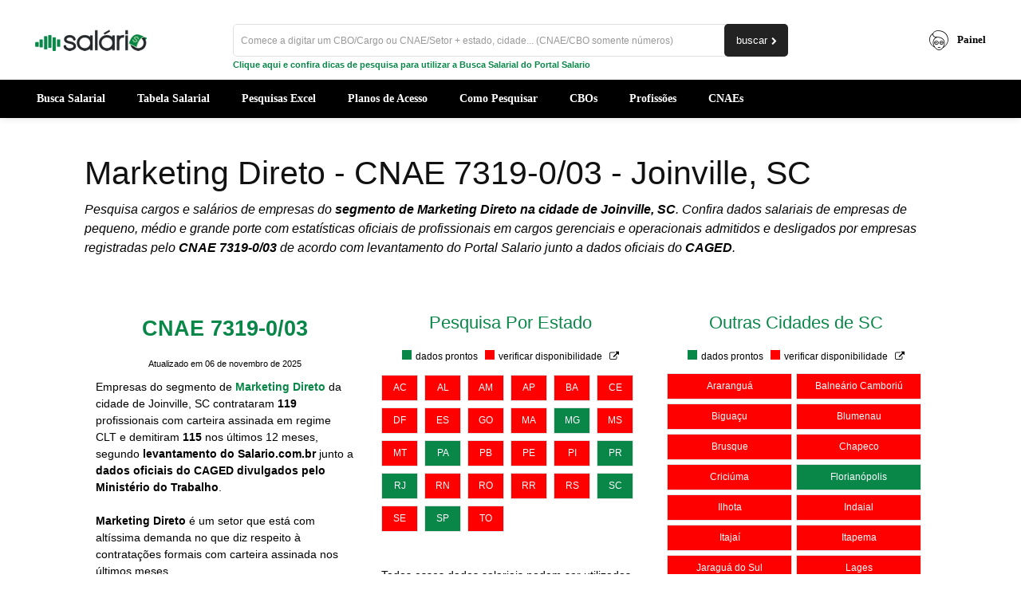

--- FILE ---
content_type: text/html; charset=UTF-8
request_url: https://www.salario.com.br/empresas/marketing-direto/joinville-sc-7319003/
body_size: 45827
content:
<!doctype html >
<!--[if IE 8]>    <html class="ie8" lang="en"> <![endif]-->
<!--[if IE 9]>    <html class="ie9" lang="en"> <![endif]-->
<!--[if gt IE 8]><!--> <html lang="pt-BR"> <!--<![endif]-->
<head><script>(function(w,i,g){w[g]=w[g]||[];if(typeof w[g].push=='function')w[g].push(i)})
(window,'GTM-M8JPX8KB','google_tags_first_party');</script><script>(function(w,d,s,l){w[l]=w[l]||[];(function(){w[l].push(arguments);})('set', 'developer_id.dY2E1Nz', true);
		var f=d.getElementsByTagName(s)[0],
		j=d.createElement(s);j.async=true;j.src='/u7js/';
		f.parentNode.insertBefore(j,f);
		})(window,document,'script','dataLayer');</script><meta charset="UTF-8" /><script>if(navigator.userAgent.match(/MSIE|Internet Explorer/i)||navigator.userAgent.match(/Trident\/7\..*?rv:11/i)){var href=document.location.href;if(!href.match(/[?&]nowprocket/)){if(href.indexOf("?")==-1){if(href.indexOf("#")==-1){document.location.href=href+"?nowprocket=1"}else{document.location.href=href.replace("#","?nowprocket=1#")}}else{if(href.indexOf("#")==-1){document.location.href=href+"&nowprocket=1"}else{document.location.href=href.replace("#","&nowprocket=1#")}}}}</script><script>(()=>{class RocketLazyLoadScripts{constructor(){this.v="2.0.4",this.userEvents=["keydown","keyup","mousedown","mouseup","mousemove","mouseover","mouseout","touchmove","touchstart","touchend","touchcancel","wheel","click","dblclick","input"],this.attributeEvents=["onblur","onclick","oncontextmenu","ondblclick","onfocus","onmousedown","onmouseenter","onmouseleave","onmousemove","onmouseout","onmouseover","onmouseup","onmousewheel","onscroll","onsubmit"]}async t(){this.i(),this.o(),/iP(ad|hone)/.test(navigator.userAgent)&&this.h(),this.u(),this.l(this),this.m(),this.k(this),this.p(this),this._(),await Promise.all([this.R(),this.L()]),this.lastBreath=Date.now(),this.S(this),this.P(),this.D(),this.O(),this.M(),await this.C(this.delayedScripts.normal),await this.C(this.delayedScripts.defer),await this.C(this.delayedScripts.async),await this.T(),await this.F(),await this.j(),await this.A(),window.dispatchEvent(new Event("rocket-allScriptsLoaded")),this.everythingLoaded=!0,this.lastTouchEnd&&await new Promise(t=>setTimeout(t,500-Date.now()+this.lastTouchEnd)),this.I(),this.H(),this.U(),this.W()}i(){this.CSPIssue=sessionStorage.getItem("rocketCSPIssue"),document.addEventListener("securitypolicyviolation",t=>{this.CSPIssue||"script-src-elem"!==t.violatedDirective||"data"!==t.blockedURI||(this.CSPIssue=!0,sessionStorage.setItem("rocketCSPIssue",!0))},{isRocket:!0})}o(){window.addEventListener("pageshow",t=>{this.persisted=t.persisted,this.realWindowLoadedFired=!0},{isRocket:!0}),window.addEventListener("pagehide",()=>{this.onFirstUserAction=null},{isRocket:!0})}h(){let t;function e(e){t=e}window.addEventListener("touchstart",e,{isRocket:!0}),window.addEventListener("touchend",function i(o){o.changedTouches[0]&&t.changedTouches[0]&&Math.abs(o.changedTouches[0].pageX-t.changedTouches[0].pageX)<10&&Math.abs(o.changedTouches[0].pageY-t.changedTouches[0].pageY)<10&&o.timeStamp-t.timeStamp<200&&(window.removeEventListener("touchstart",e,{isRocket:!0}),window.removeEventListener("touchend",i,{isRocket:!0}),"INPUT"===o.target.tagName&&"text"===o.target.type||(o.target.dispatchEvent(new TouchEvent("touchend",{target:o.target,bubbles:!0})),o.target.dispatchEvent(new MouseEvent("mouseover",{target:o.target,bubbles:!0})),o.target.dispatchEvent(new PointerEvent("click",{target:o.target,bubbles:!0,cancelable:!0,detail:1,clientX:o.changedTouches[0].clientX,clientY:o.changedTouches[0].clientY})),event.preventDefault()))},{isRocket:!0})}q(t){this.userActionTriggered||("mousemove"!==t.type||this.firstMousemoveIgnored?"keyup"===t.type||"mouseover"===t.type||"mouseout"===t.type||(this.userActionTriggered=!0,this.onFirstUserAction&&this.onFirstUserAction()):this.firstMousemoveIgnored=!0),"click"===t.type&&t.preventDefault(),t.stopPropagation(),t.stopImmediatePropagation(),"touchstart"===this.lastEvent&&"touchend"===t.type&&(this.lastTouchEnd=Date.now()),"click"===t.type&&(this.lastTouchEnd=0),this.lastEvent=t.type,t.composedPath&&t.composedPath()[0].getRootNode()instanceof ShadowRoot&&(t.rocketTarget=t.composedPath()[0]),this.savedUserEvents.push(t)}u(){this.savedUserEvents=[],this.userEventHandler=this.q.bind(this),this.userEvents.forEach(t=>window.addEventListener(t,this.userEventHandler,{passive:!1,isRocket:!0})),document.addEventListener("visibilitychange",this.userEventHandler,{isRocket:!0})}U(){this.userEvents.forEach(t=>window.removeEventListener(t,this.userEventHandler,{passive:!1,isRocket:!0})),document.removeEventListener("visibilitychange",this.userEventHandler,{isRocket:!0}),this.savedUserEvents.forEach(t=>{(t.rocketTarget||t.target).dispatchEvent(new window[t.constructor.name](t.type,t))})}m(){const t="return false",e=Array.from(this.attributeEvents,t=>"data-rocket-"+t),i="["+this.attributeEvents.join("],[")+"]",o="[data-rocket-"+this.attributeEvents.join("],[data-rocket-")+"]",s=(e,i,o)=>{o&&o!==t&&(e.setAttribute("data-rocket-"+i,o),e["rocket"+i]=new Function("event",o),e.setAttribute(i,t))};new MutationObserver(t=>{for(const n of t)"attributes"===n.type&&(n.attributeName.startsWith("data-rocket-")||this.everythingLoaded?n.attributeName.startsWith("data-rocket-")&&this.everythingLoaded&&this.N(n.target,n.attributeName.substring(12)):s(n.target,n.attributeName,n.target.getAttribute(n.attributeName))),"childList"===n.type&&n.addedNodes.forEach(t=>{if(t.nodeType===Node.ELEMENT_NODE)if(this.everythingLoaded)for(const i of[t,...t.querySelectorAll(o)])for(const t of i.getAttributeNames())e.includes(t)&&this.N(i,t.substring(12));else for(const e of[t,...t.querySelectorAll(i)])for(const t of e.getAttributeNames())this.attributeEvents.includes(t)&&s(e,t,e.getAttribute(t))})}).observe(document,{subtree:!0,childList:!0,attributeFilter:[...this.attributeEvents,...e]})}I(){this.attributeEvents.forEach(t=>{document.querySelectorAll("[data-rocket-"+t+"]").forEach(e=>{this.N(e,t)})})}N(t,e){const i=t.getAttribute("data-rocket-"+e);i&&(t.setAttribute(e,i),t.removeAttribute("data-rocket-"+e))}k(t){Object.defineProperty(HTMLElement.prototype,"onclick",{get(){return this.rocketonclick||null},set(e){this.rocketonclick=e,this.setAttribute(t.everythingLoaded?"onclick":"data-rocket-onclick","this.rocketonclick(event)")}})}S(t){function e(e,i){let o=e[i];e[i]=null,Object.defineProperty(e,i,{get:()=>o,set(s){t.everythingLoaded?o=s:e["rocket"+i]=o=s}})}e(document,"onreadystatechange"),e(window,"onload"),e(window,"onpageshow");try{Object.defineProperty(document,"readyState",{get:()=>t.rocketReadyState,set(e){t.rocketReadyState=e},configurable:!0}),document.readyState="loading"}catch(t){console.log("WPRocket DJE readyState conflict, bypassing")}}l(t){this.originalAddEventListener=EventTarget.prototype.addEventListener,this.originalRemoveEventListener=EventTarget.prototype.removeEventListener,this.savedEventListeners=[],EventTarget.prototype.addEventListener=function(e,i,o){o&&o.isRocket||!t.B(e,this)&&!t.userEvents.includes(e)||t.B(e,this)&&!t.userActionTriggered||e.startsWith("rocket-")||t.everythingLoaded?t.originalAddEventListener.call(this,e,i,o):(t.savedEventListeners.push({target:this,remove:!1,type:e,func:i,options:o}),"mouseenter"!==e&&"mouseleave"!==e||t.originalAddEventListener.call(this,e,t.savedUserEvents.push,o))},EventTarget.prototype.removeEventListener=function(e,i,o){o&&o.isRocket||!t.B(e,this)&&!t.userEvents.includes(e)||t.B(e,this)&&!t.userActionTriggered||e.startsWith("rocket-")||t.everythingLoaded?t.originalRemoveEventListener.call(this,e,i,o):t.savedEventListeners.push({target:this,remove:!0,type:e,func:i,options:o})}}J(t,e){this.savedEventListeners=this.savedEventListeners.filter(i=>{let o=i.type,s=i.target||window;return e!==o||t!==s||(this.B(o,s)&&(i.type="rocket-"+o),this.$(i),!1)})}H(){EventTarget.prototype.addEventListener=this.originalAddEventListener,EventTarget.prototype.removeEventListener=this.originalRemoveEventListener,this.savedEventListeners.forEach(t=>this.$(t))}$(t){t.remove?this.originalRemoveEventListener.call(t.target,t.type,t.func,t.options):this.originalAddEventListener.call(t.target,t.type,t.func,t.options)}p(t){let e;function i(e){return t.everythingLoaded?e:e.split(" ").map(t=>"load"===t||t.startsWith("load.")?"rocket-jquery-load":t).join(" ")}function o(o){function s(e){const s=o.fn[e];o.fn[e]=o.fn.init.prototype[e]=function(){return this[0]===window&&t.userActionTriggered&&("string"==typeof arguments[0]||arguments[0]instanceof String?arguments[0]=i(arguments[0]):"object"==typeof arguments[0]&&Object.keys(arguments[0]).forEach(t=>{const e=arguments[0][t];delete arguments[0][t],arguments[0][i(t)]=e})),s.apply(this,arguments),this}}if(o&&o.fn&&!t.allJQueries.includes(o)){const e={DOMContentLoaded:[],"rocket-DOMContentLoaded":[]};for(const t in e)document.addEventListener(t,()=>{e[t].forEach(t=>t())},{isRocket:!0});o.fn.ready=o.fn.init.prototype.ready=function(i){function s(){parseInt(o.fn.jquery)>2?setTimeout(()=>i.bind(document)(o)):i.bind(document)(o)}return"function"==typeof i&&(t.realDomReadyFired?!t.userActionTriggered||t.fauxDomReadyFired?s():e["rocket-DOMContentLoaded"].push(s):e.DOMContentLoaded.push(s)),o([])},s("on"),s("one"),s("off"),t.allJQueries.push(o)}e=o}t.allJQueries=[],o(window.jQuery),Object.defineProperty(window,"jQuery",{get:()=>e,set(t){o(t)}})}P(){const t=new Map;document.write=document.writeln=function(e){const i=document.currentScript,o=document.createRange(),s=i.parentElement;let n=t.get(i);void 0===n&&(n=i.nextSibling,t.set(i,n));const c=document.createDocumentFragment();o.setStart(c,0),c.appendChild(o.createContextualFragment(e)),s.insertBefore(c,n)}}async R(){return new Promise(t=>{this.userActionTriggered?t():this.onFirstUserAction=t})}async L(){return new Promise(t=>{document.addEventListener("DOMContentLoaded",()=>{this.realDomReadyFired=!0,t()},{isRocket:!0})})}async j(){return this.realWindowLoadedFired?Promise.resolve():new Promise(t=>{window.addEventListener("load",t,{isRocket:!0})})}M(){this.pendingScripts=[];this.scriptsMutationObserver=new MutationObserver(t=>{for(const e of t)e.addedNodes.forEach(t=>{"SCRIPT"!==t.tagName||t.noModule||t.isWPRocket||this.pendingScripts.push({script:t,promise:new Promise(e=>{const i=()=>{const i=this.pendingScripts.findIndex(e=>e.script===t);i>=0&&this.pendingScripts.splice(i,1),e()};t.addEventListener("load",i,{isRocket:!0}),t.addEventListener("error",i,{isRocket:!0}),setTimeout(i,1e3)})})})}),this.scriptsMutationObserver.observe(document,{childList:!0,subtree:!0})}async F(){await this.X(),this.pendingScripts.length?(await this.pendingScripts[0].promise,await this.F()):this.scriptsMutationObserver.disconnect()}D(){this.delayedScripts={normal:[],async:[],defer:[]},document.querySelectorAll("script[type$=rocketlazyloadscript]").forEach(t=>{t.hasAttribute("data-rocket-src")?t.hasAttribute("async")&&!1!==t.async?this.delayedScripts.async.push(t):t.hasAttribute("defer")&&!1!==t.defer||"module"===t.getAttribute("data-rocket-type")?this.delayedScripts.defer.push(t):this.delayedScripts.normal.push(t):this.delayedScripts.normal.push(t)})}async _(){await this.L();let t=[];document.querySelectorAll("script[type$=rocketlazyloadscript][data-rocket-src]").forEach(e=>{let i=e.getAttribute("data-rocket-src");if(i&&!i.startsWith("data:")){i.startsWith("//")&&(i=location.protocol+i);try{const o=new URL(i).origin;o!==location.origin&&t.push({src:o,crossOrigin:e.crossOrigin||"module"===e.getAttribute("data-rocket-type")})}catch(t){}}}),t=[...new Map(t.map(t=>[JSON.stringify(t),t])).values()],this.Y(t,"preconnect")}async G(t){if(await this.K(),!0!==t.noModule||!("noModule"in HTMLScriptElement.prototype))return new Promise(e=>{let i;function o(){(i||t).setAttribute("data-rocket-status","executed"),e()}try{if(navigator.userAgent.includes("Firefox/")||""===navigator.vendor||this.CSPIssue)i=document.createElement("script"),[...t.attributes].forEach(t=>{let e=t.nodeName;"type"!==e&&("data-rocket-type"===e&&(e="type"),"data-rocket-src"===e&&(e="src"),i.setAttribute(e,t.nodeValue))}),t.text&&(i.text=t.text),t.nonce&&(i.nonce=t.nonce),i.hasAttribute("src")?(i.addEventListener("load",o,{isRocket:!0}),i.addEventListener("error",()=>{i.setAttribute("data-rocket-status","failed-network"),e()},{isRocket:!0}),setTimeout(()=>{i.isConnected||e()},1)):(i.text=t.text,o()),i.isWPRocket=!0,t.parentNode.replaceChild(i,t);else{const i=t.getAttribute("data-rocket-type"),s=t.getAttribute("data-rocket-src");i?(t.type=i,t.removeAttribute("data-rocket-type")):t.removeAttribute("type"),t.addEventListener("load",o,{isRocket:!0}),t.addEventListener("error",i=>{this.CSPIssue&&i.target.src.startsWith("data:")?(console.log("WPRocket: CSP fallback activated"),t.removeAttribute("src"),this.G(t).then(e)):(t.setAttribute("data-rocket-status","failed-network"),e())},{isRocket:!0}),s?(t.fetchPriority="high",t.removeAttribute("data-rocket-src"),t.src=s):t.src="data:text/javascript;base64,"+window.btoa(unescape(encodeURIComponent(t.text)))}}catch(i){t.setAttribute("data-rocket-status","failed-transform"),e()}});t.setAttribute("data-rocket-status","skipped")}async C(t){const e=t.shift();return e?(e.isConnected&&await this.G(e),this.C(t)):Promise.resolve()}O(){this.Y([...this.delayedScripts.normal,...this.delayedScripts.defer,...this.delayedScripts.async],"preload")}Y(t,e){this.trash=this.trash||[];let i=!0;var o=document.createDocumentFragment();t.forEach(t=>{const s=t.getAttribute&&t.getAttribute("data-rocket-src")||t.src;if(s&&!s.startsWith("data:")){const n=document.createElement("link");n.href=s,n.rel=e,"preconnect"!==e&&(n.as="script",n.fetchPriority=i?"high":"low"),t.getAttribute&&"module"===t.getAttribute("data-rocket-type")&&(n.crossOrigin=!0),t.crossOrigin&&(n.crossOrigin=t.crossOrigin),t.integrity&&(n.integrity=t.integrity),t.nonce&&(n.nonce=t.nonce),o.appendChild(n),this.trash.push(n),i=!1}}),document.head.appendChild(o)}W(){this.trash.forEach(t=>t.remove())}async T(){try{document.readyState="interactive"}catch(t){}this.fauxDomReadyFired=!0;try{await this.K(),this.J(document,"readystatechange"),document.dispatchEvent(new Event("rocket-readystatechange")),await this.K(),document.rocketonreadystatechange&&document.rocketonreadystatechange(),await this.K(),this.J(document,"DOMContentLoaded"),document.dispatchEvent(new Event("rocket-DOMContentLoaded")),await this.K(),this.J(window,"DOMContentLoaded"),window.dispatchEvent(new Event("rocket-DOMContentLoaded"))}catch(t){console.error(t)}}async A(){try{document.readyState="complete"}catch(t){}try{await this.K(),this.J(document,"readystatechange"),document.dispatchEvent(new Event("rocket-readystatechange")),await this.K(),document.rocketonreadystatechange&&document.rocketonreadystatechange(),await this.K(),this.J(window,"load"),window.dispatchEvent(new Event("rocket-load")),await this.K(),window.rocketonload&&window.rocketonload(),await this.K(),this.allJQueries.forEach(t=>t(window).trigger("rocket-jquery-load")),await this.K(),this.J(window,"pageshow");const t=new Event("rocket-pageshow");t.persisted=this.persisted,window.dispatchEvent(t),await this.K(),window.rocketonpageshow&&window.rocketonpageshow({persisted:this.persisted})}catch(t){console.error(t)}}async K(){Date.now()-this.lastBreath>45&&(await this.X(),this.lastBreath=Date.now())}async X(){return document.hidden?new Promise(t=>setTimeout(t)):new Promise(t=>requestAnimationFrame(t))}B(t,e){return e===document&&"readystatechange"===t||(e===document&&"DOMContentLoaded"===t||(e===window&&"DOMContentLoaded"===t||(e===window&&"load"===t||e===window&&"pageshow"===t)))}static run(){(new RocketLazyLoadScripts).t()}}RocketLazyLoadScripts.run()})();</script>
    <title>Marketing direto - Salários - Joinville, SC</title>
<style id="rocket-critical-css">:root{--iump-primary-text-color:#1a2538;--iump-second-text-color:rgba(125,138,157,1.0);--iump-thrid-text-color:#686b8f;--iump-forth-text-color:rgba(108,119,135,1.0);--iump-main-background-color:#f4f7fd;--iump-green-color:#37caca;--iump-blue-color:#2196f3;--iump-blue-light-dark-color:#0d8aee;--iump-blue-darker-color:#0b64f5;--iump-light-blue-color:#ecf3fb;--iump-superlight-blue-color:rgba(236,243,251, 0.28);--iump-blue-border-color:#e0eafe;--iump-blue-second-border-color:#e2e8f9;--iump-gray-color:#ced4de;--iump-main-orange:#F5B11D;--iump-primary-font:Poppins,Century Gothic,CenturyGothic,sans-serif}.tdm-title{font-size:36px;line-height:47px;font-weight:400;margin-top:10px;margin-bottom:26px;color:#111}@media (max-width:767px){.tdm-title{font-size:35px;line-height:39px}}.tds-title .tdm-title{display:inline-block}.tdm-title-md{font-size:28px;line-height:36px;font-weight:400}@media (min-width:1019px) and (max-width:1140px){.tdm-title-md{font-size:26px;line-height:32px}}@media (min-width:768px) and (max-width:1018px){.tdm-title-md{font-size:24px;line-height:30px}}.tdm-content-horiz-center{text-align:center!important;margin-right:auto;margin-left:auto}:root{--td_theme_color:#4db2ec;--td_grid_border_color:#ededed;--td_black:#222;--td_text_color:#111;--td_default_google_font_1:'Open Sans', 'Open Sans Regular', sans-serif;--td_default_google_font_2:'Roboto', sans-serif}html{font-family:sans-serif;-ms-text-size-adjust:100%;-webkit-text-size-adjust:100%}body{margin:0}article,header{display:block}a{background-color:transparent}b,strong{font-weight:bold}img{border:0}svg:not(:root){overflow:hidden}button,input{color:inherit;font:inherit;margin:0}button{overflow:visible}button{text-transform:none}button{-webkit-appearance:button}button::-moz-focus-inner,input::-moz-focus-inner{border:0;padding:0}input{line-height:normal}input[type="checkbox"]{box-sizing:border-box;padding:0}*{-webkit-box-sizing:border-box;-moz-box-sizing:border-box;box-sizing:border-box}*:before,*:after{-webkit-box-sizing:border-box;-moz-box-sizing:border-box;box-sizing:border-box}img{max-width:100%;height:auto}.td-main-content-wrap{background-color:#fff}.td-container,.tdc-row{width:1068px;margin-right:auto;margin-left:auto}.td-container:before,.tdc-row:before,.td-container:after,.tdc-row:after{display:table;content:'';line-height:0}.td-container:after,.tdc-row:after{clear:both}.tdc-row[class*="stretch_row"]>.td-pb-row>.td-element-style{width:100vw!important;left:50%!important;transform:translateX(-50%)!important}@media (max-width:767px){.td-pb-row>.td-element-style{width:100vw!important;left:50%!important;transform:translateX(-50%)!important}}.tdc-row.stretch_row_1200{width:auto!important;max-width:1240px}@media (min-width:768px) and (max-width:1018px){.tdc-row.stretch_row_1200>.td-pb-row{margin-right:0;margin-left:0}}@media (min-width:1141px){.tdc-row.stretch_row_1200{padding-left:24px;padding-right:24px}}@media (min-width:1019px) and (max-width:1140px){.tdc-row.stretch_row_1200{padding-left:20px;padding-right:20px}}@media (max-width:767px){.tdc-row.td-stretch-content{padding-left:20px;padding-right:20px}}.td-pb-row{*zoom:1;margin-right:-24px;margin-left:-24px;position:relative}.td-pb-row:before,.td-pb-row:after{display:table;content:''}.td-pb-row:after{clear:both}.td-pb-row [class*="td-pb-span"]{display:block;min-height:1px;float:left;padding-right:24px;padding-left:24px;position:relative}@media (min-width:1019px) and (max-width:1140px){.td-pb-row [class*="td-pb-span"]{padding-right:20px;padding-left:20px}}@media (min-width:768px) and (max-width:1018px){.td-pb-row [class*="td-pb-span"]{padding-right:14px;padding-left:14px}}@media (max-width:767px){.td-pb-row [class*="td-pb-span"]{padding-right:0;padding-left:0;float:none;width:100%}}.td-pb-span3{width:25%}.td-pb-span4{width:33.33333333%}.td-pb-span6{width:50%}.td-pb-span12{width:100%}.wpb_row{margin-bottom:0}@media (min-width:1019px) and (max-width:1140px){.td-container,.tdc-row{width:980px}.td-pb-row{margin-right:-20px;margin-left:-20px}}@media (min-width:768px) and (max-width:1018px){.td-container,.tdc-row{width:740px}.td-pb-row{margin-right:-14px;margin-left:-14px}}@media (max-width:767px){.td-container,.tdc-row{width:100%;padding-left:20px;padding-right:20px}.td-pb-row{width:100%;margin-left:0;margin-right:0}}@media (min-width:768px){.td-drop-down-search .td-search-form{margin:20px}}#td-outer-wrap{overflow:hidden}@media (max-width:767px){#td-outer-wrap{margin:auto;width:100%;-webkit-transform-origin:50% 200px 0;transform-origin:50% 200px 0}}.td-menu-background{background-repeat:var(--td_mobile_background_repeat, no-repeat);background-size:var(--td_mobile_background_size, cover);background-position:var(--td_mobile_background_size, center top);position:fixed;top:0;display:block;width:100%;height:113%;z-index:9999;visibility:hidden;transform:translate3d(-100%,0,0);-webkit-transform:translate3d(-100%,0,0)}.td-menu-background:before{content:'';width:100%;height:100%;position:absolute;top:0;left:0;opacity:0.98;background:#313b45;background:-webkit-gradient(left top,left bottom,color-stop(0%,var(--td_mobile_gradient_one_mob, #313b45)),color-stop(100%,var(--td_mobile_gradient_two_mob, #3393b8)));background:linear-gradient(to bottom,var(--td_mobile_gradient_one_mob, #313b45) 0%,var(--td_mobile_gradient_two_mob, #3393b8) 100%);filter:progid:DXImageTransform.Microsoft.gradient(startColorstr='var(--td_mobile_gradient_one_mob, #313b45)', endColorstr='var(--td_mobile_gradient_two_mob, #3393b8)', GradientType=0)}#td-mobile-nav{padding:0;position:fixed;width:100%;height:calc(100% + 1px);top:0;z-index:9999;visibility:hidden;transform:translate3d(-99%,0,0);-webkit-transform:translate3d(-99%,0,0);left:-1%;font-family:-apple-system,".SFNSText-Regular","San Francisco","Roboto","Segoe UI","Helvetica Neue","Lucida Grande",sans-serif}.td-js-loaded .td-menu-background,.td-js-loaded #td-mobile-nav{visibility:visible!important}#td-mobile-nav{height:1px;overflow:hidden}#td-mobile-nav .td-menu-socials{padding:0 65px 0 20px;overflow:hidden;height:60px}.td-mobile-close{position:absolute;right:1px;top:0;z-index:1000}.td-mobile-close .td-icon-close-mobile{height:70px;width:70px;line-height:70px;font-size:21px;color:var(--td_mobile_text_color, #ffffff);top:4px;position:relative}.td-mobile-content{padding:20px 20px 0}.td-mobile-container{padding-bottom:20px;position:relative}.td-mobile-content ul{list-style:none;margin:0;padding:0}.td-mobile-content li{float:none;margin-left:0;-webkit-touch-callout:none}.td-mobile-content li a{display:block;line-height:21px;font-size:21px;color:var(--td_mobile_text_color, #ffffff);margin-left:0;padding:12px 30px 12px 12px;font-weight:bold}.td-mobile-content .td_mobile_submenu>a .td-icon-menu-right{display:inline-block}.td-mobile-content .td-icon-menu-right{display:none;position:absolute;top:10px;right:-4px;z-index:1000;font-size:14px;padding:6px 12px;float:right;color:var(--td_mobile_text_color, #ffffff);-webkit-transform-origin:50% 48% 0px;transform-origin:50% 48% 0px;transform:rotate(-90deg);-webkit-transform:rotate(-90deg)}.td-mobile-content .td-icon-menu-right:before{content:'\e83d'}.td-mobile-content .sub-menu{max-height:0;overflow:hidden;opacity:0}.td-mobile-content .sub-menu a{padding:9px 26px 9px 36px!important;line-height:19px;font-size:16px;font-weight:normal}.td-mobile-content .menu-item-has-children a{width:100%;z-index:1}.td-mobile-content .td-link-element-after{position:relative}.td-mobile-container{opacity:1}.td-search-wrap-mob{padding:0;position:absolute;width:100%;height:auto;top:0;text-align:center;z-index:9999;visibility:hidden;color:var(--td_mobile_text_color, #ffffff);font-family:-apple-system,".SFNSText-Regular","San Francisco","Roboto","Segoe UI","Helvetica Neue","Lucida Grande",sans-serif}.td-search-wrap-mob .td-drop-down-search{opacity:0;visibility:hidden;-webkit-backface-visibility:hidden;position:relative}.td-search-wrap-mob #td-header-search-mob{color:var(--td_mobile_text_color, #ffffff);font-weight:bold;font-size:26px;height:40px;line-height:36px;border:0;background:transparent;outline:0;margin:8px 0;padding:0;text-align:center}.td-search-wrap-mob .td-search-input{margin:0 5%;position:relative}.td-search-wrap-mob .td-search-input span{opacity:0.8;font-size:12px}.td-search-wrap-mob .td-search-input:before,.td-search-wrap-mob .td-search-input:after{content:'';position:absolute;display:block;width:100%;height:1px;background-color:var(--td_mobile_text_color, #ffffff);bottom:0;left:0;opacity:0.2}.td-search-wrap-mob .td-search-input:after{opacity:0.8;transform:scaleX(0);-webkit-transform:scaleX(0)}.td-search-wrap-mob .td-search-form{margin-bottom:30px}.td-search-background{background-repeat:no-repeat;background-size:cover;background-position:center top;position:fixed;top:0;display:block;width:100%;height:113%;z-index:9999;transform:translate3d(100%,0,0);-webkit-transform:translate3d(100%,0,0);visibility:hidden}.td-search-background:before{content:'';width:100%;height:100%;position:absolute;top:0;left:0;opacity:0.98;background:#313b45;background:-webkit-gradient(left top,left bottom,color-stop(0%,var(--td_mobile_gradient_one_mob, #313b45)),color-stop(100%,var(--td_mobile_gradient_two_mob, #3393b8)));background:linear-gradient(to bottom,var(--td_mobile_gradient_one_mob, #313b45) 0%,var(--td_mobile_gradient_two_mob, #3393b8) 100%);filter:progid:DXImageTransform.Microsoft.gradient(startColorstr='var(--td_mobile_gradient_one_mob, #313b45)', endColorstr='var(--td_mobile_gradient_two_mob, #3393b8)', GradientType=0)}.td-search-close{text-align:right;z-index:1000}.td-search-close .td-icon-close-mobile{height:70px;width:70px;line-height:70px;font-size:21px;color:var(--td_mobile_text_color, #ffffff);position:relative;top:4px;right:0}body{font-family:Verdana,BlinkMacSystemFont,-apple-system,"Segoe UI",Roboto,Oxygen,Ubuntu,Cantarell,"Open Sans","Helvetica Neue",sans-serif;font-size:14px;line-height:21px}p{margin-top:0;margin-bottom:21px}a{color:var(--td_theme_color, #4db2ec);text-decoration:none}ins{background:#fff;text-decoration:none}ul{padding:0}ul li{line-height:24px;margin-left:21px}h1,h2{font-family:var(--td_default_google_font_2, 'Roboto', sans-serif);color:var(--td_text_color, #111111);font-weight:400;margin:6px 0}h1{font-size:32px;line-height:40px;margin-top:33px;margin-bottom:23px}h2{font-size:27px;line-height:38px;margin-top:30px;margin-bottom:20px}input[type=text]{font-size:12px;line-height:21px;color:#444;border:1px solid #e1e1e1;width:100%;max-width:100%;height:34px;padding:3px 9px}@media (max-width:767px){input[type=text]{font-size:16px}}.entry-title{word-wrap:break-word}.td-module-meta-info{font-family:var(--td_default_google_font_1, 'Open Sans', 'Open Sans Regular', sans-serif);font-size:11px;margin-bottom:7px;line-height:1;min-height:17px}.td-post-author-name{font-weight:bold;display:inline-block;position:relative;top:2px}.td-post-author-name a{color:#000}.td-post-author-name div{display:inline;margin-right:2px}.td-post-date{color:#767676;display:inline-block;position:relative;top:2px}.td-main-content-wrap{padding-bottom:40px}@media (max-width:767px){.td-main-content-wrap{padding-bottom:26px}}.td-pb-span4 .wpb_wrapper{perspective:unset!important}.td-crumb-container{min-height:35px;margin-bottom:9px;padding-top:21px}@media (min-width:768px) and (max-width:1018px){.td-crumb-container{padding-top:16px}}@media (max-width:767px){.td-crumb-container{padding-top:11px}}.post{background-color:var(--td_container_transparent, #ffffff)}.post header .entry-title{margin-top:0;margin-bottom:7px;word-wrap:break-word;font-size:41px;line-height:50px}@media (max-width:1018px){.post header .entry-title{font-size:32px;line-height:36px}}@media (max-width:767px){.post header .entry-title{margin-top:3px;margin-bottom:9px}}.td-post-sub-title{font-family:var(--td_default_google_font_1, 'Open Sans', 'Open Sans Regular', sans-serif);font-size:16px;font-style:italic;font-weight:300;line-height:24px;color:#999;margin:9px 0 14px 0}@media (max-width:767px){.td-post-sub-title{margin:0 0 16px}}header .td-module-meta-info{margin-bottom:16px}header .td-post-author-name{font-weight:400;color:#444;float:left}header .td-post-author-name a{font-weight:700;margin-right:3px}header .td-post-date{margin-left:4px;color:#767676;float:left}.td-next-prev-separator{display:none}.td-author-name{font-family:var(--td_default_google_font_1, 'Open Sans', 'Open Sans Regular', sans-serif);font-size:15px;line-height:21px;font-weight:700;margin:7px 0 8px 0}.td-author-name a{color:#222}.td-post-content{margin-top:21px;padding-bottom:16px}@media (max-width:767px){.td-post-content{margin-top:16px}}@media (max-width:1018px){.td-post-template-default .td-post-header header .entry-title{font-size:32px;line-height:36px}}@font-face{font-family:'newspaper';src:url(https://www.salario.com.br/wp-content/themes/Newspaper/images/icons/newspaper.eot?24);src:url(https://www.salario.com.br/wp-content/themes/Newspaper/images/icons/newspaper.eot?24#iefix) format('embedded-opentype'),url(https://www.salario.com.br/wp-content/themes/Newspaper/images/icons/newspaper.woff?24) format('woff'),url(https://www.salario.com.br/wp-content/themes/Newspaper/images/icons/newspaper.ttf?24) format('truetype'),url(https://www.salario.com.br/wp-content/themes/Newspaper/images/icons/newspaper.svg?24#newspaper) format('svg');font-weight:normal;font-style:normal;font-display:swap}[class^="td-icon-"]:before,[class*=" td-icon-"]:before{font-family:'newspaper';speak:none;font-style:normal;font-weight:normal;font-variant:normal;text-transform:none;line-height:1;text-align:center;-webkit-font-smoothing:antialiased;-moz-osx-font-smoothing:grayscale}[class*="td-icon-"]{line-height:1;text-align:center;display:inline-block}.td-icon-right-arrow:before{content:'\e808'}.td-icon-search:before{content:'\e80a'}.td-icon-menu-right:before{content:'\e80d'}.td-icon-close-mobile:before{content:'\e900'}button,input{color:inherit;font:inherit;margin:0;padding:13px 15px;width:100%}input[type=text]{font-size:16px;line-height:21px;color:#444;border:1px solid #999;width:100%;max-width:100%;height:45px;padding:10px 15px}.td-post-sub-title{color:#000}html{scroll-behavior:smooth}button,input{color:inherit;font:inherit;margin:0;padding:13px 15px;width:100%}input[type=text]{font-size:16px;line-height:21px;color:#444;border:1px solid #999;width:100%;max-width:100%;height:45px;padding:10px 15px}.tdb-head-search-form-btn{background-color:#098749;height:32px;position:absolute;right:0px;top:0;text-shadow:none;padding:7px 15px;line-height:16px;margin:0;float:right;width:80px}@font-face{font-family:'td-multipurpose';font-weight:normal;font-style:normal;font-display:swap;src:url(https://www.salario.com.br/wp-content/plugins/td-composer/assets/fonts/td-multipurpose/td-multipurpose.woff2) format('woff2'),url(https://www.salario.com.br/wp-content/plugins/td-composer/assets/fonts/td-multipurpose/td-multipurpose.woff) format('woff'),url(https://www.salario.com.br/wp-content/plugins/td-composer/assets/fonts/td-multipurpose/td-multipurpose.ttf) format('truetype'),url(https://www.salario.com.br/wp-content/plugins/td-composer/assets/fonts/td-multipurpose/td-multipurpose.eot),url(https://www.salario.com.br/wp-content/plugins/td-composer/assets/fonts/td-multipurpose/td-multipurpose.eot?#iefix) format('embedded-opentype'),url(https://www.salario.com.br/wp-content/plugins/td-composer/assets/fonts/td-multipurpose/td-multipurpose.svg?#td-multipurpose) format('svg')}.tdc-font-tdmp{display:inline-block;font:normal normal normal 14px/1 td-multipurpose;font-size:inherit;text-rendering:auto;-webkit-font-smoothing:antialiased;-moz-osx-font-smoothing:grayscale}.tdc-font-tdmp-face-treatment:before{content:"\e9a3"}.tdc_zone{margin:0}.td-header-template-wrap{z-index:100}.td-header-desktop-wrap{width:100%}.td_block_wrap{margin-bottom:48px;position:relative;clear:both}@media (max-width:767px){.td_block_wrap{margin-bottom:32px}}.td-fix-index{transform:translateZ(0);-webkit-transform:translateZ(0)}button::-moz-focus-inner{padding:0;border:0}.td-container-wrap{background-color:var(--td_container_transparent, #ffffff);margin-left:auto;margin-right:auto}.wpb_button{display:inline-block;font-family:var(--td_default_google_font_1, 'Open Sans', 'Open Sans Regular', sans-serif);font-weight:600;line-height:24px;text-shadow:none;border:none;border-radius:0;margin-bottom:21px}.td-element-style{position:absolute;z-index:0;width:100%;height:100%;top:0;bottom:0;left:0;right:0;overflow:hidden}html{font-family:sans-serif;-ms-text-size-adjust:100%;-webkit-text-size-adjust:100%}body{margin:0}article,header{display:block}a{background-color:transparent}b,strong{font-weight:bold}h1{font-size:2em;margin:0.67em 0}img{border:0}svg:not(:root){overflow:hidden}button,input{color:inherit;font:inherit;margin:0}button{overflow:visible}button{text-transform:none}button{-webkit-appearance:button}button::-moz-focus-inner,input::-moz-focus-inner{border:0;padding:0}input{line-height:normal}input[type="checkbox"]{box-sizing:border-box;padding:0}</style>
    
    <meta name="viewport" content="width=device-width, initial-scale=1.0">
    <link rel="pingback" href="https://www.salario.com.br/xmlrpc.php" />
    <meta name='robots' content='index, follow, max-image-preview:large, max-snippet:-1, max-video-preview:-1' />
	<style>img:is([sizes="auto" i], [sizes^="auto," i]) { contain-intrinsic-size: 3000px 1500px }</style>
	<link rel="icon" type="image/png" href="https://www.salario.com.br/wp-content/uploads/2019/05/salario-favicon.png"><link rel="apple-touch-icon" sizes="76x76" href="https://www.salario.com.br/wp-content/uploads/2019/05/salario-76.png"/><link rel="apple-touch-icon" sizes="120x120" href="https://www.salario.com.br/wp-content/uploads/2019/05/salario-120.png"/><link rel="apple-touch-icon" sizes="152x152" href="https://www.salario.com.br/wp-content/uploads/2019/05/salario-152.png"/><link rel="apple-touch-icon" sizes="114x114" href="https://www.salario.com.br/wp-content/uploads/2019/05/salario-114.png"/><link rel="apple-touch-icon" sizes="144x144" href="https://www.salario.com.br/wp-content/uploads/2019/05/salario-144.png"/>
	<!-- This site is optimized with the Yoast SEO plugin v26.4 - https://yoast.com/wordpress/plugins/seo/ -->
	<meta name="description" content="Pesquisa gratuita de cargos e salários em pequenas, médias e grandes empresas do setor de Marketing Direto em Joinville, SC." />
	<link rel="canonical" href="https://www.salario.com.br/empresas/marketing-direto/joinville-sc-7319003/" />
	<meta property="og:locale" content="pt_BR" />
	<meta property="og:type" content="article" />
	<meta property="og:title" content="Marketing direto - Salários - Joinville, SC" />
	<meta property="og:description" content="Pesquisa gratuita de cargos e salários em pequenas, médias e grandes empresas do setor de Marketing Direto em Joinville, SC." />
	<meta property="og:url" content="https://www.salario.com.br/empresas/marketing-direto/joinville-sc-7319003/" />
	<meta property="og:site_name" content="Portal Salario" />
	<meta property="og:image" content="https://www.salario.com.br/wp-content/uploads/2019/12/Marketing-Direto-Salario.jpg" />
	<meta property="og:image:width" content="1200" />
	<meta property="og:image:height" content="628" />
	<meta property="og:image:type" content="image/jpeg" />
	<!-- / Yoast SEO plugin. -->



<link rel='preload'  href='https://www.salario.com.br/wp-includes/css/dist/block-library/style.min.css?ver=6.8.3' data-rocket-async="style" as="style" onload="this.onload=null;this.rel='stylesheet'" onerror="this.removeAttribute('data-rocket-async')"  type='text/css' media='all' />
<style id='classic-theme-styles-inline-css' type='text/css'>
/*! This file is auto-generated */
.wp-block-button__link{color:#fff;background-color:#32373c;border-radius:9999px;box-shadow:none;text-decoration:none;padding:calc(.667em + 2px) calc(1.333em + 2px);font-size:1.125em}.wp-block-file__button{background:#32373c;color:#fff;text-decoration:none}
</style>
<style id='global-styles-inline-css' type='text/css'>
:root{--wp--preset--aspect-ratio--square: 1;--wp--preset--aspect-ratio--4-3: 4/3;--wp--preset--aspect-ratio--3-4: 3/4;--wp--preset--aspect-ratio--3-2: 3/2;--wp--preset--aspect-ratio--2-3: 2/3;--wp--preset--aspect-ratio--16-9: 16/9;--wp--preset--aspect-ratio--9-16: 9/16;--wp--preset--color--black: #000000;--wp--preset--color--cyan-bluish-gray: #abb8c3;--wp--preset--color--white: #ffffff;--wp--preset--color--pale-pink: #f78da7;--wp--preset--color--vivid-red: #cf2e2e;--wp--preset--color--luminous-vivid-orange: #ff6900;--wp--preset--color--luminous-vivid-amber: #fcb900;--wp--preset--color--light-green-cyan: #7bdcb5;--wp--preset--color--vivid-green-cyan: #00d084;--wp--preset--color--pale-cyan-blue: #8ed1fc;--wp--preset--color--vivid-cyan-blue: #0693e3;--wp--preset--color--vivid-purple: #9b51e0;--wp--preset--gradient--vivid-cyan-blue-to-vivid-purple: linear-gradient(135deg,rgba(6,147,227,1) 0%,rgb(155,81,224) 100%);--wp--preset--gradient--light-green-cyan-to-vivid-green-cyan: linear-gradient(135deg,rgb(122,220,180) 0%,rgb(0,208,130) 100%);--wp--preset--gradient--luminous-vivid-amber-to-luminous-vivid-orange: linear-gradient(135deg,rgba(252,185,0,1) 0%,rgba(255,105,0,1) 100%);--wp--preset--gradient--luminous-vivid-orange-to-vivid-red: linear-gradient(135deg,rgba(255,105,0,1) 0%,rgb(207,46,46) 100%);--wp--preset--gradient--very-light-gray-to-cyan-bluish-gray: linear-gradient(135deg,rgb(238,238,238) 0%,rgb(169,184,195) 100%);--wp--preset--gradient--cool-to-warm-spectrum: linear-gradient(135deg,rgb(74,234,220) 0%,rgb(151,120,209) 20%,rgb(207,42,186) 40%,rgb(238,44,130) 60%,rgb(251,105,98) 80%,rgb(254,248,76) 100%);--wp--preset--gradient--blush-light-purple: linear-gradient(135deg,rgb(255,206,236) 0%,rgb(152,150,240) 100%);--wp--preset--gradient--blush-bordeaux: linear-gradient(135deg,rgb(254,205,165) 0%,rgb(254,45,45) 50%,rgb(107,0,62) 100%);--wp--preset--gradient--luminous-dusk: linear-gradient(135deg,rgb(255,203,112) 0%,rgb(199,81,192) 50%,rgb(65,88,208) 100%);--wp--preset--gradient--pale-ocean: linear-gradient(135deg,rgb(255,245,203) 0%,rgb(182,227,212) 50%,rgb(51,167,181) 100%);--wp--preset--gradient--electric-grass: linear-gradient(135deg,rgb(202,248,128) 0%,rgb(113,206,126) 100%);--wp--preset--gradient--midnight: linear-gradient(135deg,rgb(2,3,129) 0%,rgb(40,116,252) 100%);--wp--preset--font-size--small: 11px;--wp--preset--font-size--medium: 20px;--wp--preset--font-size--large: 32px;--wp--preset--font-size--x-large: 42px;--wp--preset--font-size--regular: 15px;--wp--preset--font-size--larger: 50px;--wp--preset--spacing--20: 0.44rem;--wp--preset--spacing--30: 0.67rem;--wp--preset--spacing--40: 1rem;--wp--preset--spacing--50: 1.5rem;--wp--preset--spacing--60: 2.25rem;--wp--preset--spacing--70: 3.38rem;--wp--preset--spacing--80: 5.06rem;--wp--preset--shadow--natural: 6px 6px 9px rgba(0, 0, 0, 0.2);--wp--preset--shadow--deep: 12px 12px 50px rgba(0, 0, 0, 0.4);--wp--preset--shadow--sharp: 6px 6px 0px rgba(0, 0, 0, 0.2);--wp--preset--shadow--outlined: 6px 6px 0px -3px rgba(255, 255, 255, 1), 6px 6px rgba(0, 0, 0, 1);--wp--preset--shadow--crisp: 6px 6px 0px rgba(0, 0, 0, 1);}:where(.is-layout-flex){gap: 0.5em;}:where(.is-layout-grid){gap: 0.5em;}body .is-layout-flex{display: flex;}.is-layout-flex{flex-wrap: wrap;align-items: center;}.is-layout-flex > :is(*, div){margin: 0;}body .is-layout-grid{display: grid;}.is-layout-grid > :is(*, div){margin: 0;}:where(.wp-block-columns.is-layout-flex){gap: 2em;}:where(.wp-block-columns.is-layout-grid){gap: 2em;}:where(.wp-block-post-template.is-layout-flex){gap: 1.25em;}:where(.wp-block-post-template.is-layout-grid){gap: 1.25em;}.has-black-color{color: var(--wp--preset--color--black) !important;}.has-cyan-bluish-gray-color{color: var(--wp--preset--color--cyan-bluish-gray) !important;}.has-white-color{color: var(--wp--preset--color--white) !important;}.has-pale-pink-color{color: var(--wp--preset--color--pale-pink) !important;}.has-vivid-red-color{color: var(--wp--preset--color--vivid-red) !important;}.has-luminous-vivid-orange-color{color: var(--wp--preset--color--luminous-vivid-orange) !important;}.has-luminous-vivid-amber-color{color: var(--wp--preset--color--luminous-vivid-amber) !important;}.has-light-green-cyan-color{color: var(--wp--preset--color--light-green-cyan) !important;}.has-vivid-green-cyan-color{color: var(--wp--preset--color--vivid-green-cyan) !important;}.has-pale-cyan-blue-color{color: var(--wp--preset--color--pale-cyan-blue) !important;}.has-vivid-cyan-blue-color{color: var(--wp--preset--color--vivid-cyan-blue) !important;}.has-vivid-purple-color{color: var(--wp--preset--color--vivid-purple) !important;}.has-black-background-color{background-color: var(--wp--preset--color--black) !important;}.has-cyan-bluish-gray-background-color{background-color: var(--wp--preset--color--cyan-bluish-gray) !important;}.has-white-background-color{background-color: var(--wp--preset--color--white) !important;}.has-pale-pink-background-color{background-color: var(--wp--preset--color--pale-pink) !important;}.has-vivid-red-background-color{background-color: var(--wp--preset--color--vivid-red) !important;}.has-luminous-vivid-orange-background-color{background-color: var(--wp--preset--color--luminous-vivid-orange) !important;}.has-luminous-vivid-amber-background-color{background-color: var(--wp--preset--color--luminous-vivid-amber) !important;}.has-light-green-cyan-background-color{background-color: var(--wp--preset--color--light-green-cyan) !important;}.has-vivid-green-cyan-background-color{background-color: var(--wp--preset--color--vivid-green-cyan) !important;}.has-pale-cyan-blue-background-color{background-color: var(--wp--preset--color--pale-cyan-blue) !important;}.has-vivid-cyan-blue-background-color{background-color: var(--wp--preset--color--vivid-cyan-blue) !important;}.has-vivid-purple-background-color{background-color: var(--wp--preset--color--vivid-purple) !important;}.has-black-border-color{border-color: var(--wp--preset--color--black) !important;}.has-cyan-bluish-gray-border-color{border-color: var(--wp--preset--color--cyan-bluish-gray) !important;}.has-white-border-color{border-color: var(--wp--preset--color--white) !important;}.has-pale-pink-border-color{border-color: var(--wp--preset--color--pale-pink) !important;}.has-vivid-red-border-color{border-color: var(--wp--preset--color--vivid-red) !important;}.has-luminous-vivid-orange-border-color{border-color: var(--wp--preset--color--luminous-vivid-orange) !important;}.has-luminous-vivid-amber-border-color{border-color: var(--wp--preset--color--luminous-vivid-amber) !important;}.has-light-green-cyan-border-color{border-color: var(--wp--preset--color--light-green-cyan) !important;}.has-vivid-green-cyan-border-color{border-color: var(--wp--preset--color--vivid-green-cyan) !important;}.has-pale-cyan-blue-border-color{border-color: var(--wp--preset--color--pale-cyan-blue) !important;}.has-vivid-cyan-blue-border-color{border-color: var(--wp--preset--color--vivid-cyan-blue) !important;}.has-vivid-purple-border-color{border-color: var(--wp--preset--color--vivid-purple) !important;}.has-vivid-cyan-blue-to-vivid-purple-gradient-background{background: var(--wp--preset--gradient--vivid-cyan-blue-to-vivid-purple) !important;}.has-light-green-cyan-to-vivid-green-cyan-gradient-background{background: var(--wp--preset--gradient--light-green-cyan-to-vivid-green-cyan) !important;}.has-luminous-vivid-amber-to-luminous-vivid-orange-gradient-background{background: var(--wp--preset--gradient--luminous-vivid-amber-to-luminous-vivid-orange) !important;}.has-luminous-vivid-orange-to-vivid-red-gradient-background{background: var(--wp--preset--gradient--luminous-vivid-orange-to-vivid-red) !important;}.has-very-light-gray-to-cyan-bluish-gray-gradient-background{background: var(--wp--preset--gradient--very-light-gray-to-cyan-bluish-gray) !important;}.has-cool-to-warm-spectrum-gradient-background{background: var(--wp--preset--gradient--cool-to-warm-spectrum) !important;}.has-blush-light-purple-gradient-background{background: var(--wp--preset--gradient--blush-light-purple) !important;}.has-blush-bordeaux-gradient-background{background: var(--wp--preset--gradient--blush-bordeaux) !important;}.has-luminous-dusk-gradient-background{background: var(--wp--preset--gradient--luminous-dusk) !important;}.has-pale-ocean-gradient-background{background: var(--wp--preset--gradient--pale-ocean) !important;}.has-electric-grass-gradient-background{background: var(--wp--preset--gradient--electric-grass) !important;}.has-midnight-gradient-background{background: var(--wp--preset--gradient--midnight) !important;}.has-small-font-size{font-size: var(--wp--preset--font-size--small) !important;}.has-medium-font-size{font-size: var(--wp--preset--font-size--medium) !important;}.has-large-font-size{font-size: var(--wp--preset--font-size--large) !important;}.has-x-large-font-size{font-size: var(--wp--preset--font-size--x-large) !important;}
:where(.wp-block-post-template.is-layout-flex){gap: 1.25em;}:where(.wp-block-post-template.is-layout-grid){gap: 1.25em;}
:where(.wp-block-columns.is-layout-flex){gap: 2em;}:where(.wp-block-columns.is-layout-grid){gap: 2em;}
:root :where(.wp-block-pullquote){font-size: 1.5em;line-height: 1.6;}
</style>
<link data-minify="1" rel='preload'  href='https://www.salario.com.br/wp-content/cache/min/1/wp-content/plugins/indeed-membership-pro/assets/css/style.min.css?ver=1762477420' data-rocket-async="style" as="style" onload="this.onload=null;this.rel='stylesheet'" onerror="this.removeAttribute('data-rocket-async')"  type='text/css' media='all' />
<link data-minify="1" rel='preload'  href='https://www.salario.com.br/wp-content/cache/min/1/wp-content/plugins/indeed-membership-pro/assets/css/templates.min.css?ver=1762477420' data-rocket-async="style" as="style" onload="this.onload=null;this.rel='stylesheet'" onerror="this.removeAttribute('data-rocket-async')"  type='text/css' media='all' />
<link data-minify="1" rel='preload'  href='https://www.salario.com.br/wp-content/cache/min/1/wp-content/plugins/wc-account-genius/assets/vendor/boxicons/css/boxicons.min.css?ver=1762477420' data-rocket-async="style" as="style" onload="this.onload=null;this.rel='stylesheet'" onerror="this.removeAttribute('data-rocket-async')"  type='text/css' media='all' />
<link data-minify="1" rel='preload'  href='https://www.salario.com.br/wp-content/cache/min/1/wp-content/plugins/woocommerce/assets/css/brands.css?ver=1762477420' data-rocket-async="style" as="style" onload="this.onload=null;this.rel='stylesheet'" onerror="this.removeAttribute('data-rocket-async')"  type='text/css' media='all' />
<link data-minify="1" rel='preload'  href='https://www.salario.com.br/wp-content/cache/min/1/wp-content/plugins/td-composer/td-multi-purpose/style.css?ver=1762477420' data-rocket-async="style" as="style" onload="this.onload=null;this.rel='stylesheet'" onerror="this.removeAttribute('data-rocket-async')"  type='text/css' media='all' />
<link data-minify="1" rel='preload'  href='https://www.salario.com.br/wp-content/cache/min/1/wp-content/themes/Newspaper/style.css?ver=1762477420' data-rocket-async="style" as="style" onload="this.onload=null;this.rel='stylesheet'" onerror="this.removeAttribute('data-rocket-async')"  type='text/css' media='all' />
<style id='td-theme-inline-css' type='text/css'>
    
        /* custom css - generated by TagDiv Composer */
        @media (max-width: 767px) {
            .td-header-desktop-wrap {
                display: none;
            }
        }
        @media (min-width: 767px) {
            .td-header-mobile-wrap {
                display: none;
            }
        }
    
	
</style>
<link data-minify="1" rel='preload'  href='https://www.salario.com.br/wp-content/cache/min/1/wp-content/themes/Newspaper-child/style.css?ver=1762477420' data-rocket-async="style" as="style" onload="this.onload=null;this.rel='stylesheet'" onerror="this.removeAttribute('data-rocket-async')"  type='text/css' media='all' />
<link data-minify="1" rel='preload'  href='https://www.salario.com.br/wp-content/cache/min/1/wp-content/plugins/td-composer/assets/fonts/font-awesome/font-awesome.css?ver=1762477420' data-rocket-async="style" as="style" onload="this.onload=null;this.rel='stylesheet'" onerror="this.removeAttribute('data-rocket-async')"  type='text/css' media='all' />
<link data-minify="1" rel='preload'  href='https://www.salario.com.br/wp-content/cache/min/1/wp-content/plugins/td-composer/assets/fonts/td-multipurpose/td-multipurpose.css?ver=1762477420' data-rocket-async="style" as="style" onload="this.onload=null;this.rel='stylesheet'" onerror="this.removeAttribute('data-rocket-async')"  type='text/css' media='all' />
<link data-minify="1" rel='preload'  href='https://www.salario.com.br/wp-content/cache/min/1/wp-content/plugins/td-composer/legacy/Newspaper/assets/css/td_legacy_main.css?ver=1762477420' data-rocket-async="style" as="style" onload="this.onload=null;this.rel='stylesheet'" onerror="this.removeAttribute('data-rocket-async')"  type='text/css' media='all' />
<link data-minify="1" rel='preload'  href='https://www.salario.com.br/wp-content/cache/min/1/wp-content/plugins/td-standard-pack/Newspaper/assets/css/td_standard_pack_main.css?ver=1762477420' data-rocket-async="style" as="style" onload="this.onload=null;this.rel='stylesheet'" onerror="this.removeAttribute('data-rocket-async')"  type='text/css' media='all' />
<link data-minify="1" rel='preload'  href='https://www.salario.com.br/wp-content/cache/min/1/wp-content/plugins/td-cloud-library/assets/css/tdb_main.css?ver=1762477420' data-rocket-async="style" as="style" onload="this.onload=null;this.rel='stylesheet'" onerror="this.removeAttribute('data-rocket-async')"  type='text/css' media='all' />
<link data-minify="1" rel='preload'  href='https://www.salario.com.br/wp-content/cache/min/1/wp-content/plugins/td-woo/assets/css/td-woo-front.css?ver=1762477420' data-rocket-async="style" as="style" onload="this.onload=null;this.rel='stylesheet'" onerror="this.removeAttribute('data-rocket-async')"  type='text/css' media='all' />
<style id='rocket-lazyload-inline-css' type='text/css'>
.rll-youtube-player{position:relative;padding-bottom:56.23%;height:0;overflow:hidden;max-width:100%;}.rll-youtube-player:focus-within{outline: 2px solid currentColor;outline-offset: 5px;}.rll-youtube-player iframe{position:absolute;top:0;left:0;width:100%;height:100%;z-index:100;background:0 0}.rll-youtube-player img{bottom:0;display:block;left:0;margin:auto;max-width:100%;width:100%;position:absolute;right:0;top:0;border:none;height:auto;-webkit-transition:.4s all;-moz-transition:.4s all;transition:.4s all}.rll-youtube-player img:hover{-webkit-filter:brightness(75%)}.rll-youtube-player .play{height:100%;width:100%;left:0;top:0;position:absolute;background:url(https://www.salario.com.br/wp-content/plugins/wp-rocket/assets/img/youtube.png) no-repeat center;background-color: transparent !important;cursor:pointer;border:none;}
</style>
<script type="text/javascript" src="https://www.salario.com.br/wp-includes/js/jquery/jquery.min.js?ver=3.7.1" id="jquery-core-js" data-rocket-defer defer></script>
<script type="text/javascript" src="https://www.salario.com.br/wp-includes/js/jquery/jquery-migrate.min.js?ver=3.4.1" id="jquery-migrate-js" data-rocket-defer defer></script>
<script type="text/javascript" id="ihc-front_end_js-js-extra">
/* <![CDATA[ */
var ihc_translated_labels = {"delete_level":"Tem certeza de que deseja excluir esta associa\u00e7\u00e3o?","cancel_level":"Tem certeza que deseja cancelar esta ades\u00e3o?"};
/* ]]> */
</script>
<script type="text/javascript" src="https://www.salario.com.br/wp-content/plugins/indeed-membership-pro/assets/js/functions.min.js?ver=13.6" id="ihc-front_end_js-js" data-rocket-defer defer></script>
<script type="text/javascript" id="ihc-front_end_js-js-after">
/* <![CDATA[ */
var ihc_site_url='https://www.salario.com.br';
var ihc_plugin_url='https://www.salario.com.br/wp-content/plugins/indeed-membership-pro/';
var ihc_ajax_url='https://www.salario.com.br/wp-admin/admin-ajax.php';
var ihcStripeMultiply='100';
/* ]]> */
</script>
<meta name='ump-hash' content='MTMuNnwyMDI0MTIxNXwx'><meta name='ump-token' content='e909b148c8'>    <script type="rocketlazyloadscript">
        window.tdb_global_vars = {"wpRestUrl":"https:\/\/www.salario.com.br\/wp-json\/","permalinkStructure":"\/%category%\/%postname%\/"};
        window.tdb_p_autoload_vars = {"isAjax":false,"isAdminBarShowing":false,"autoloadStatus":"on","origPostEditUrl":null};
    </script>
    
    <style id="tdb-global-colors">
        /* custom css - generated by TagDiv Composer */
        :root {--mm-custom-color-4: #e53063;--mm-custom-color-5: #f7f9f9;--mm-custom-color-1: #0E223B;--mm-custom-color-2: #d62264;--mm-custom-color-3: #808893;--center-demo-1: #11B494;--center-demo-2: #099F8A;--job-hunt-grey: #F3F3F3;--job-hunt-accent: #2623D3;--job-hunt-white: #FFFFFF;--job-hunt-black: #000000;--job-hunt-sep: #DADFE7;--job-hunt-shadow: rgba(16,24,40,0.05);--job-hunt-sep-light: #EAEDF1;--job-hunt-light-text: #697586;--job-hunt-sep-dark: #B4BFCA;--job-hunt-darker-text: #494F5C;--job-hunt-accent-transparent: rgba(38, 35, 211, 0.1);--job-hunt-shadow-darker: rgba(16, 24, 40, 0.3);--blck-custom-color-1: #052c54;--blck-custom-color-2: #f83aff;--blck-custom-color-3: #7c89a0;--blck-custom-color-4: #5325ea;--kattmar-primary: #0b6baf;--kattmar-secondary: #7fc5ef;--kattmar-text: #18272F;--kattmar-text-accent: #828d97;--kattmar-accent: #e4edf1;}
    </style>

    
		<noscript><style>.woocommerce-product-gallery{ opacity: 1 !important; }</style></noscript>
	
<!-- JS generated by theme -->

<script type="text/javascript" id="td-generated-header-js">
    
    

	    var tdBlocksArray = []; //here we store all the items for the current page

	    // td_block class - each ajax block uses a object of this class for requests
	    function tdBlock() {
		    this.id = '';
		    this.block_type = 1; //block type id (1-234 etc)
		    this.atts = '';
		    this.td_column_number = '';
		    this.td_current_page = 1; //
		    this.post_count = 0; //from wp
		    this.found_posts = 0; //from wp
		    this.max_num_pages = 0; //from wp
		    this.td_filter_value = ''; //current live filter value
		    this.is_ajax_running = false;
		    this.td_user_action = ''; // load more or infinite loader (used by the animation)
		    this.header_color = '';
		    this.ajax_pagination_infinite_stop = ''; //show load more at page x
	    }

        // td_js_generator - mini detector
        ( function () {
            var htmlTag = document.getElementsByTagName("html")[0];

	        if ( navigator.userAgent.indexOf("MSIE 10.0") > -1 ) {
                htmlTag.className += ' ie10';
            }

            if ( !!navigator.userAgent.match(/Trident.*rv\:11\./) ) {
                htmlTag.className += ' ie11';
            }

	        if ( navigator.userAgent.indexOf("Edge") > -1 ) {
                htmlTag.className += ' ieEdge';
            }

            if ( /(iPad|iPhone|iPod)/g.test(navigator.userAgent) ) {
                htmlTag.className += ' td-md-is-ios';
            }

            var user_agent = navigator.userAgent.toLowerCase();
            if ( user_agent.indexOf("android") > -1 ) {
                htmlTag.className += ' td-md-is-android';
            }

            if ( -1 !== navigator.userAgent.indexOf('Mac OS X')  ) {
                htmlTag.className += ' td-md-is-os-x';
            }

            if ( /chrom(e|ium)/.test(navigator.userAgent.toLowerCase()) ) {
               htmlTag.className += ' td-md-is-chrome';
            }

            if ( -1 !== navigator.userAgent.indexOf('Firefox') ) {
                htmlTag.className += ' td-md-is-firefox';
            }

            if ( -1 !== navigator.userAgent.indexOf('Safari') && -1 === navigator.userAgent.indexOf('Chrome') ) {
                htmlTag.className += ' td-md-is-safari';
            }

            if( -1 !== navigator.userAgent.indexOf('IEMobile') ){
                htmlTag.className += ' td-md-is-iemobile';
            }

        })();

        var tdLocalCache = {};

        ( function () {
            "use strict";

            tdLocalCache = {
                data: {},
                remove: function (resource_id) {
                    delete tdLocalCache.data[resource_id];
                },
                exist: function (resource_id) {
                    return tdLocalCache.data.hasOwnProperty(resource_id) && tdLocalCache.data[resource_id] !== null;
                },
                get: function (resource_id) {
                    return tdLocalCache.data[resource_id];
                },
                set: function (resource_id, cachedData) {
                    tdLocalCache.remove(resource_id);
                    tdLocalCache.data[resource_id] = cachedData;
                }
            };
        })();

    
    
var td_viewport_interval_list=[{"limitBottom":767,"sidebarWidth":228},{"limitBottom":1018,"sidebarWidth":300},{"limitBottom":1140,"sidebarWidth":324}];
var tdc_is_installed="yes";
var tdc_domain_active=false;
var td_ajax_url="https:\/\/www.salario.com.br\/wp-admin\/admin-ajax.php?td_theme_name=Newspaper&v=12.7";
var td_get_template_directory_uri="https:\/\/www.salario.com.br\/wp-content\/plugins\/td-composer\/legacy\/common";
var tds_snap_menu="snap";
var tds_logo_on_sticky="show_header_logo";
var tds_header_style="7";
var td_please_wait="Aguarde...";
var td_email_user_pass_incorrect="Usu\u00e1rio ou senha incorreta!";
var td_email_user_incorrect="E-mail ou nome de usu\u00e1rio incorreto!";
var td_email_incorrect="E-mail incorreto!";
var td_user_incorrect="Username incorrect!";
var td_email_user_empty="Email or username empty!";
var td_pass_empty="Pass empty!";
var td_pass_pattern_incorrect="Invalid Pass Pattern!";
var td_retype_pass_incorrect="Retyped Pass incorrect!";
var tds_more_articles_on_post_enable="";
var tds_more_articles_on_post_time_to_wait="";
var tds_more_articles_on_post_pages_distance_from_top=0;
var tds_captcha="";
var tds_theme_color_site_wide="#098749";
var tds_smart_sidebar="";
var tdThemeName="Newspaper";
var tdThemeNameWl="Newspaper";
var td_magnific_popup_translation_tPrev="Anterior (Seta a esquerda )";
var td_magnific_popup_translation_tNext="Avan\u00e7ar (tecla de seta para a direita)";
var td_magnific_popup_translation_tCounter="%curr% de %total%";
var td_magnific_popup_translation_ajax_tError="O conte\u00fado de %url% n\u00e3o pode ser carregado.";
var td_magnific_popup_translation_image_tError="A imagem #%curr% n\u00e3o pode ser carregada.";
var tdBlockNonce="e1f7df54da";
var tdMobileMenu="enabled";
var tdMobileSearch="enabled";
var tdDateNamesI18n={"month_names":["janeiro","fevereiro","mar\u00e7o","abril","maio","junho","julho","agosto","setembro","outubro","novembro","dezembro"],"month_names_short":["jan","fev","mar","abr","maio","jun","jul","ago","set","out","nov","dez"],"day_names":["domingo","segunda-feira","ter\u00e7a-feira","quarta-feira","quinta-feira","sexta-feira","s\u00e1bado"],"day_names_short":["dom","seg","ter","qua","qui","sex","s\u00e1b"]};
var tdb_modal_confirm="Salvar";
var tdb_modal_cancel="Cancelar";
var tdb_modal_confirm_alt="Sim";
var tdb_modal_cancel_alt="N\u00e3o";
var td_deploy_mode="deploy";
var td_ad_background_click_link="";
var td_ad_background_click_target="";
</script>


<!-- Header style compiled by theme -->

<style>
/* custom css - generated by TagDiv Composer */
    
.td-page-content .widgettitle{color:#fff}:root{--td_excl_label:'EXCLUSIVO';--td_theme_color:#098749;--td_slider_text:rgba(9,135,73,0.7);--td_header_color:#098749;--td_mobile_menu_color:#ffffff;--td_mobile_icons_color:#000000;--td_mobile_gradient_one_mob:#333145;--td_mobile_gradient_two_mob:#7ba96e;--td_mobile_text_active_color:#ff4f7d;--td_page_h_color:#098749;--td_login_gradient_one:#098749;--td_login_gradient_two:rgba(66,189,205,0.8)}.td-header-style-12 .td-header-menu-wrap-full,.td-header-style-12 .td-affix,.td-grid-style-1.td-hover-1 .td-big-grid-post:hover .td-post-category,.td-grid-style-5.td-hover-1 .td-big-grid-post:hover .td-post-category,.td_category_template_3 .td-current-sub-category,.td_category_template_8 .td-category-header .td-category a.td-current-sub-category,.td_category_template_4 .td-category-siblings .td-category a:hover,.td_block_big_grid_9.td-grid-style-1 .td-post-category,.td_block_big_grid_9.td-grid-style-5 .td-post-category,.td-grid-style-6.td-hover-1 .td-module-thumb:after,.tdm-menu-active-style5 .td-header-menu-wrap .sf-menu>.current-menu-item>a,.tdm-menu-active-style5 .td-header-menu-wrap .sf-menu>.current-menu-ancestor>a,.tdm-menu-active-style5 .td-header-menu-wrap .sf-menu>.current-category-ancestor>a,.tdm-menu-active-style5 .td-header-menu-wrap .sf-menu>li>a:hover,.tdm-menu-active-style5 .td-header-menu-wrap .sf-menu>.sfHover>a{background-color:#098749}.td_mega_menu_sub_cats .cur-sub-cat,.td-mega-span h3 a:hover,.td_mod_mega_menu:hover .entry-title a,.header-search-wrap .result-msg a:hover,.td-header-top-menu .td-drop-down-search .td_module_wrap:hover .entry-title a,.td-header-top-menu .td-icon-search:hover,.td-header-wrap .result-msg a:hover,.top-header-menu li a:hover,.top-header-menu .current-menu-item>a,.top-header-menu .current-menu-ancestor>a,.top-header-menu .current-category-ancestor>a,.td-social-icon-wrap>a:hover,.td-header-sp-top-widget .td-social-icon-wrap a:hover,.td_mod_related_posts:hover h3>a,.td-post-template-11 .td-related-title .td-related-left:hover,.td-post-template-11 .td-related-title .td-related-right:hover,.td-post-template-11 .td-related-title .td-cur-simple-item,.td-post-template-11 .td_block_related_posts .td-next-prev-wrap a:hover,.td-category-header .td-pulldown-category-filter-link:hover,.td-category-siblings .td-subcat-dropdown a:hover,.td-category-siblings .td-subcat-dropdown a.td-current-sub-category,.footer-text-wrap .footer-email-wrap a,.footer-social-wrap a:hover,.td_module_17 .td-read-more a:hover,.td_module_18 .td-read-more a:hover,.td_module_19 .td-post-author-name a:hover,.td-pulldown-syle-2 .td-subcat-dropdown:hover .td-subcat-more span,.td-pulldown-syle-2 .td-subcat-dropdown:hover .td-subcat-more i,.td-pulldown-syle-3 .td-subcat-dropdown:hover .td-subcat-more span,.td-pulldown-syle-3 .td-subcat-dropdown:hover .td-subcat-more i,.tdm-menu-active-style3 .tdm-header.td-header-wrap .sf-menu>.current-category-ancestor>a,.tdm-menu-active-style3 .tdm-header.td-header-wrap .sf-menu>.current-menu-ancestor>a,.tdm-menu-active-style3 .tdm-header.td-header-wrap .sf-menu>.current-menu-item>a,.tdm-menu-active-style3 .tdm-header.td-header-wrap .sf-menu>.sfHover>a,.tdm-menu-active-style3 .tdm-header.td-header-wrap .sf-menu>li>a:hover{color:#098749}.td-mega-menu-page .wpb_content_element ul li a:hover,.td-theme-wrap .td-aj-search-results .td_module_wrap:hover .entry-title a,.td-theme-wrap .header-search-wrap .result-msg a:hover{color:#098749!important}.td_category_template_8 .td-category-header .td-category a.td-current-sub-category,.td_category_template_4 .td-category-siblings .td-category a:hover,.tdm-menu-active-style4 .tdm-header .sf-menu>.current-menu-item>a,.tdm-menu-active-style4 .tdm-header .sf-menu>.current-menu-ancestor>a,.tdm-menu-active-style4 .tdm-header .sf-menu>.current-category-ancestor>a,.tdm-menu-active-style4 .tdm-header .sf-menu>li>a:hover,.tdm-menu-active-style4 .tdm-header .sf-menu>.sfHover>a{border-color:#098749}.td-header-wrap .td-header-top-menu-full,.td-header-wrap .top-header-menu .sub-menu,.tdm-header-style-1.td-header-wrap .td-header-top-menu-full,.tdm-header-style-1.td-header-wrap .top-header-menu .sub-menu,.tdm-header-style-2.td-header-wrap .td-header-top-menu-full,.tdm-header-style-2.td-header-wrap .top-header-menu .sub-menu,.tdm-header-style-3.td-header-wrap .td-header-top-menu-full,.tdm-header-style-3.td-header-wrap .top-header-menu .sub-menu{background-color:#efefef}.td-header-style-8 .td-header-top-menu-full{background-color:transparent}.td-header-style-8 .td-header-top-menu-full .td-header-top-menu{background-color:#efefef;padding-left:15px;padding-right:15px}.td-header-wrap .td-header-top-menu-full .td-header-top-menu,.td-header-wrap .td-header-top-menu-full{border-bottom:none}.td-header-top-menu,.td-header-top-menu a,.td-header-wrap .td-header-top-menu-full .td-header-top-menu,.td-header-wrap .td-header-top-menu-full a,.td-header-style-8 .td-header-top-menu,.td-header-style-8 .td-header-top-menu a,.td-header-top-menu .td-drop-down-search .entry-title a{color:#000000}.top-header-menu .current-menu-item>a,.top-header-menu .current-menu-ancestor>a,.top-header-menu .current-category-ancestor>a,.top-header-menu li a:hover,.td-header-sp-top-widget .td-icon-search:hover{color:#098749}.td-theme-wrap .td_mod_mega_menu:hover .entry-title a,.td-theme-wrap .sf-menu .td_mega_menu_sub_cats .cur-sub-cat{color:#098749}.td-theme-wrap .sf-menu .td-mega-menu .td-post-category:hover,.td-theme-wrap .td-mega-menu .td-next-prev-wrap a:hover{background-color:#098749}.td-theme-wrap .td-mega-menu .td-next-prev-wrap a:hover{border-color:#098749}.td-theme-wrap .header-search-wrap .td-drop-down-search .btn:hover,.td-theme-wrap .td-aj-search-results .td_module_wrap:hover .entry-title a,.td-theme-wrap .header-search-wrap .result-msg a:hover{color:#7ba96e!important}.td-theme-wrap .sf-menu .td-normal-menu .td-menu-item>a:hover,.td-theme-wrap .sf-menu .td-normal-menu .sfHover>a,.td-theme-wrap .sf-menu .td-normal-menu .current-menu-ancestor>a,.td-theme-wrap .sf-menu .td-normal-menu .current-category-ancestor>a,.td-theme-wrap .sf-menu .td-normal-menu .current-menu-item>a{color:#098749}.td-post-content h1,.td-post-content h2,.td-post-content h3,.td-post-content h4,.td-post-content h5,.td-post-content h6{color:#098749}
.td-page-content .widgettitle{color:#fff}:root{--td_excl_label:'EXCLUSIVO';--td_theme_color:#098749;--td_slider_text:rgba(9,135,73,0.7);--td_header_color:#098749;--td_mobile_menu_color:#ffffff;--td_mobile_icons_color:#000000;--td_mobile_gradient_one_mob:#333145;--td_mobile_gradient_two_mob:#7ba96e;--td_mobile_text_active_color:#ff4f7d;--td_page_h_color:#098749;--td_login_gradient_one:#098749;--td_login_gradient_two:rgba(66,189,205,0.8)}.td-header-style-12 .td-header-menu-wrap-full,.td-header-style-12 .td-affix,.td-grid-style-1.td-hover-1 .td-big-grid-post:hover .td-post-category,.td-grid-style-5.td-hover-1 .td-big-grid-post:hover .td-post-category,.td_category_template_3 .td-current-sub-category,.td_category_template_8 .td-category-header .td-category a.td-current-sub-category,.td_category_template_4 .td-category-siblings .td-category a:hover,.td_block_big_grid_9.td-grid-style-1 .td-post-category,.td_block_big_grid_9.td-grid-style-5 .td-post-category,.td-grid-style-6.td-hover-1 .td-module-thumb:after,.tdm-menu-active-style5 .td-header-menu-wrap .sf-menu>.current-menu-item>a,.tdm-menu-active-style5 .td-header-menu-wrap .sf-menu>.current-menu-ancestor>a,.tdm-menu-active-style5 .td-header-menu-wrap .sf-menu>.current-category-ancestor>a,.tdm-menu-active-style5 .td-header-menu-wrap .sf-menu>li>a:hover,.tdm-menu-active-style5 .td-header-menu-wrap .sf-menu>.sfHover>a{background-color:#098749}.td_mega_menu_sub_cats .cur-sub-cat,.td-mega-span h3 a:hover,.td_mod_mega_menu:hover .entry-title a,.header-search-wrap .result-msg a:hover,.td-header-top-menu .td-drop-down-search .td_module_wrap:hover .entry-title a,.td-header-top-menu .td-icon-search:hover,.td-header-wrap .result-msg a:hover,.top-header-menu li a:hover,.top-header-menu .current-menu-item>a,.top-header-menu .current-menu-ancestor>a,.top-header-menu .current-category-ancestor>a,.td-social-icon-wrap>a:hover,.td-header-sp-top-widget .td-social-icon-wrap a:hover,.td_mod_related_posts:hover h3>a,.td-post-template-11 .td-related-title .td-related-left:hover,.td-post-template-11 .td-related-title .td-related-right:hover,.td-post-template-11 .td-related-title .td-cur-simple-item,.td-post-template-11 .td_block_related_posts .td-next-prev-wrap a:hover,.td-category-header .td-pulldown-category-filter-link:hover,.td-category-siblings .td-subcat-dropdown a:hover,.td-category-siblings .td-subcat-dropdown a.td-current-sub-category,.footer-text-wrap .footer-email-wrap a,.footer-social-wrap a:hover,.td_module_17 .td-read-more a:hover,.td_module_18 .td-read-more a:hover,.td_module_19 .td-post-author-name a:hover,.td-pulldown-syle-2 .td-subcat-dropdown:hover .td-subcat-more span,.td-pulldown-syle-2 .td-subcat-dropdown:hover .td-subcat-more i,.td-pulldown-syle-3 .td-subcat-dropdown:hover .td-subcat-more span,.td-pulldown-syle-3 .td-subcat-dropdown:hover .td-subcat-more i,.tdm-menu-active-style3 .tdm-header.td-header-wrap .sf-menu>.current-category-ancestor>a,.tdm-menu-active-style3 .tdm-header.td-header-wrap .sf-menu>.current-menu-ancestor>a,.tdm-menu-active-style3 .tdm-header.td-header-wrap .sf-menu>.current-menu-item>a,.tdm-menu-active-style3 .tdm-header.td-header-wrap .sf-menu>.sfHover>a,.tdm-menu-active-style3 .tdm-header.td-header-wrap .sf-menu>li>a:hover{color:#098749}.td-mega-menu-page .wpb_content_element ul li a:hover,.td-theme-wrap .td-aj-search-results .td_module_wrap:hover .entry-title a,.td-theme-wrap .header-search-wrap .result-msg a:hover{color:#098749!important}.td_category_template_8 .td-category-header .td-category a.td-current-sub-category,.td_category_template_4 .td-category-siblings .td-category a:hover,.tdm-menu-active-style4 .tdm-header .sf-menu>.current-menu-item>a,.tdm-menu-active-style4 .tdm-header .sf-menu>.current-menu-ancestor>a,.tdm-menu-active-style4 .tdm-header .sf-menu>.current-category-ancestor>a,.tdm-menu-active-style4 .tdm-header .sf-menu>li>a:hover,.tdm-menu-active-style4 .tdm-header .sf-menu>.sfHover>a{border-color:#098749}.td-header-wrap .td-header-top-menu-full,.td-header-wrap .top-header-menu .sub-menu,.tdm-header-style-1.td-header-wrap .td-header-top-menu-full,.tdm-header-style-1.td-header-wrap .top-header-menu .sub-menu,.tdm-header-style-2.td-header-wrap .td-header-top-menu-full,.tdm-header-style-2.td-header-wrap .top-header-menu .sub-menu,.tdm-header-style-3.td-header-wrap .td-header-top-menu-full,.tdm-header-style-3.td-header-wrap .top-header-menu .sub-menu{background-color:#efefef}.td-header-style-8 .td-header-top-menu-full{background-color:transparent}.td-header-style-8 .td-header-top-menu-full .td-header-top-menu{background-color:#efefef;padding-left:15px;padding-right:15px}.td-header-wrap .td-header-top-menu-full .td-header-top-menu,.td-header-wrap .td-header-top-menu-full{border-bottom:none}.td-header-top-menu,.td-header-top-menu a,.td-header-wrap .td-header-top-menu-full .td-header-top-menu,.td-header-wrap .td-header-top-menu-full a,.td-header-style-8 .td-header-top-menu,.td-header-style-8 .td-header-top-menu a,.td-header-top-menu .td-drop-down-search .entry-title a{color:#000000}.top-header-menu .current-menu-item>a,.top-header-menu .current-menu-ancestor>a,.top-header-menu .current-category-ancestor>a,.top-header-menu li a:hover,.td-header-sp-top-widget .td-icon-search:hover{color:#098749}.td-theme-wrap .td_mod_mega_menu:hover .entry-title a,.td-theme-wrap .sf-menu .td_mega_menu_sub_cats .cur-sub-cat{color:#098749}.td-theme-wrap .sf-menu .td-mega-menu .td-post-category:hover,.td-theme-wrap .td-mega-menu .td-next-prev-wrap a:hover{background-color:#098749}.td-theme-wrap .td-mega-menu .td-next-prev-wrap a:hover{border-color:#098749}.td-theme-wrap .header-search-wrap .td-drop-down-search .btn:hover,.td-theme-wrap .td-aj-search-results .td_module_wrap:hover .entry-title a,.td-theme-wrap .header-search-wrap .result-msg a:hover{color:#7ba96e!important}.td-theme-wrap .sf-menu .td-normal-menu .td-menu-item>a:hover,.td-theme-wrap .sf-menu .td-normal-menu .sfHover>a,.td-theme-wrap .sf-menu .td-normal-menu .current-menu-ancestor>a,.td-theme-wrap .sf-menu .td-normal-menu .current-category-ancestor>a,.td-theme-wrap .sf-menu .td-normal-menu .current-menu-item>a{color:#098749}.td-post-content h1,.td-post-content h2,.td-post-content h3,.td-post-content h4,.td-post-content h5,.td-post-content h6{color:#098749}
</style>

<script type="rocketlazyloadscript" async data-rocket-src="https://www.googletagmanager.com/gtag/js?id=UA-3493925-70"></script>
<script type="rocketlazyloadscript">
  window.dataLayer = window.dataLayer || [];
  function gtag(){dataLayer.push(arguments);}
  gtag('js', new Date());
  gtag('config', 'UA-3493925-70');
</script><link rel="icon" href="https://www.salario.com.br/wp-content/uploads/2019/05/salario-152-150x150.png" sizes="32x32" />
<link rel="icon" href="https://www.salario.com.br/wp-content/uploads/2019/05/salario-152.png" sizes="192x192" />
<link rel="apple-touch-icon" href="https://www.salario.com.br/wp-content/uploads/2019/05/salario-152.png" />
<meta name="msapplication-TileImage" content="https://www.salario.com.br/wp-content/uploads/2019/05/salario-152.png" />

<!-- Button style compiled by theme -->

<style>
/* custom css - generated by TagDiv Composer */
    .tdm-btn-style1 {
					background-color: #098749;
				}
				.tdm-btn-style2:before {
				    border-color: #098749;
				}
				.tdm-btn-style2 {
				    color: #098749;
				}
				.tdm-btn-style3 {
				    -webkit-box-shadow: 0 2px 16px #098749;
                    -moz-box-shadow: 0 2px 16px #098749;
                    box-shadow: 0 2px 16px #098749;
				}
				.tdm-btn-style3:hover {
				    -webkit-box-shadow: 0 4px 26px #098749;
                    -moz-box-shadow: 0 4px 26px #098749;
                    box-shadow: 0 4px 26px #098749;
				}
</style>

	<style id="tdw-css-placeholder">/* custom css - generated by TagDiv Composer */
ul {
  list-style: none;
  margin-left: -20px;
}
</style><noscript><style id="rocket-lazyload-nojs-css">.rll-youtube-player, [data-lazy-src]{display:none !important;}</style></noscript><script type="rocketlazyloadscript">
/*! loadCSS rel=preload polyfill. [c]2017 Filament Group, Inc. MIT License */
(function(w){"use strict";if(!w.loadCSS){w.loadCSS=function(){}}
var rp=loadCSS.relpreload={};rp.support=(function(){var ret;try{ret=w.document.createElement("link").relList.supports("preload")}catch(e){ret=!1}
return function(){return ret}})();rp.bindMediaToggle=function(link){var finalMedia=link.media||"all";function enableStylesheet(){link.media=finalMedia}
if(link.addEventListener){link.addEventListener("load",enableStylesheet)}else if(link.attachEvent){link.attachEvent("onload",enableStylesheet)}
setTimeout(function(){link.rel="stylesheet";link.media="only x"});setTimeout(enableStylesheet,3000)};rp.poly=function(){if(rp.support()){return}
var links=w.document.getElementsByTagName("link");for(var i=0;i<links.length;i++){var link=links[i];if(link.rel==="preload"&&link.getAttribute("as")==="style"&&!link.getAttribute("data-loadcss")){link.setAttribute("data-loadcss",!0);rp.bindMediaToggle(link)}}};if(!rp.support()){rp.poly();var run=w.setInterval(rp.poly,500);if(w.addEventListener){w.addEventListener("load",function(){rp.poly();w.clearInterval(run)})}else if(w.attachEvent){w.attachEvent("onload",function(){rp.poly();w.clearInterval(run)})}}
if(typeof exports!=="undefined"){exports.loadCSS=loadCSS}
else{w.loadCSS=loadCSS}}(typeof global!=="undefined"?global:this))
</script><meta name="generator" content="WP Rocket 3.20.1.2" data-wpr-features="wpr_delay_js wpr_defer_js wpr_minify_js wpr_async_css wpr_lazyload_images wpr_lazyload_iframes wpr_minify_css wpr_preload_links wpr_desktop" /></head>

<body class="wp-singular empresas-template-default single single-empresas postid-128334 single-format-standard wp-theme-Newspaper wp-child-theme-Newspaper-child theme-Newspaper td-standard-pack woocommerce-no-js td-woo-variation-switches joinville-sc-7319003 global-block-template-15 single_template_1  tdc-header-template td-full-layout" itemscope="itemscope" itemtype="https://schema.org/WebPage">


    <div data-rocket-location-hash="708a3eef797cad1d79cca7ad4c3fb16d" class="td-menu-background" style="visibility:hidden"></div>
<div data-rocket-location-hash="6a424315b32b9138f7a5ceb863e32e17" id="td-mobile-nav" style="visibility:hidden">
    <div data-rocket-location-hash="9c72f949b54ecf4742080e93731665ba" class="td-mobile-container">
        <!-- mobile menu top section -->
        <div data-rocket-location-hash="8938603414bd820dbe444309975a402d" class="td-menu-socials-wrap">
            <!-- socials -->
            <div class="td-menu-socials">
                            </div>
            <!-- close button -->
            <div class="td-mobile-close">
                <span><i class="td-icon-close-mobile"></i></span>
            </div>
        </div>

        <!-- login section -->
        
        <!-- menu section -->
        <div data-rocket-location-hash="81cf8aae8cece3c501fceb4021eb6cbf" class="td-mobile-content">
            <div class="menu-principal-container"><ul id="menu-principal-1" class="td-mobile-main-menu"><li class="menu-item menu-item-type-custom menu-item-object-custom menu-item-first menu-item-96285"><a title="Ferramenta de pesquisa salarial " href="https://www.salario.com.br/busca-salarial/">Busca Salarial</a></li>
<li class="menu-item menu-item-type-custom menu-item-object-custom menu-item-has-children menu-item-28854"><a title="Tabela de cargos, salários e piso salarial" href="https://www.salario.com.br/tabela-salarial/">Tabela Salarial<i class="td-icon-menu-right td-element-after"></i></a>
<ul class="sub-menu">
	<li class="menu-item menu-item-type-custom menu-item-object-custom menu-item-98103"><a title="Salário Comercial" href="https://www.salario.com.br/tabela-salarial/salario-comercial/">Comercial</a></li>
	<li class="menu-item menu-item-type-post_type menu-item-object-page menu-item-138841"><a title="Salários da Construção Civil" href="https://www.salario.com.br/tabela-salarial/construcao-civil/">Construção</a></li>
	<li class="menu-item menu-item-type-post_type menu-item-object-page menu-item-139491"><a title="Salários da Indústria" href="https://www.salario.com.br/tabela-salarial/industria/">Indústria</a></li>
</ul>
</li>
<li class="menu-item menu-item-type-post_type menu-item-object-page menu-item-has-children menu-item-132562"><a title="Download de pesquisas salariais" href="https://www.salario.com.br/baixar-tabela-salarial/">Pesquisas Excel<i class="td-icon-menu-right td-element-after"></i></a>
<ul class="sub-menu">
	<li class="menu-item menu-item-type-post_type menu-item-object-product menu-item-139483"><a title="Tabela Salarial Estados em Excel" href="https://www.salario.com.br/produto/tabela-salarial-estados/">Pesquisa Por Estado</a></li>
	<li class="menu-item menu-item-type-post_type menu-item-object-product menu-item-139485"><a title="Tabela Salarial Cidades em Excel (Capitais do Brasil)" href="https://www.salario.com.br/produto/tabela-salarial-cidades-em-excel/">Pesquisa Por Cidade</a></li>
	<li class="menu-item menu-item-type-post_type menu-item-object-product menu-item-139487"><a title="Tabela Salarial Brasil" href="https://www.salario.com.br/produto/tabela-salarial-brasil/">Pesquisa Brasil</a></li>
</ul>
</li>
<li class="menu-item menu-item-type-post_type menu-item-object-page menu-item-has-children menu-item-139488"><a title="Veja os planos de acesso disponíveis" href="https://www.salario.com.br/assine-o-portal-salario/">Planos de Acesso<i class="td-icon-menu-right td-element-after"></i></a>
<ul class="sub-menu">
	<li class="menu-item menu-item-type-post_type menu-item-object-product menu-item-139489"><a title="Plano de Acesso Semanal" href="https://www.salario.com.br/produto/plano-de-acesso-semanal/">Acesso Semanal</a></li>
	<li class="menu-item menu-item-type-post_type menu-item-object-product menu-item-139490"><a title="Plano de Acesso Mensal" href="https://www.salario.com.br/produto/plano-acesso-mensal/">Acesso Mensal</a></li>
	<li class="menu-item menu-item-type-post_type menu-item-object-product menu-item-145445"><a title="Plano de acesso trimestral" href="https://www.salario.com.br/produto/plano-de-acesso-trimestral/">Acesso Trimestral</a></li>
</ul>
</li>
<li class="menu-item menu-item-type-post_type menu-item-object-page menu-item-141238"><a title="Como utilizar a Busca Salarial do Portal Salario" href="https://www.salario.com.br/como-utilizar-a-busca-salarial-do-portal-salario/">Como Pesquisar</a></li>
<li class="menu-item menu-item-type-custom menu-item-object-custom menu-item-146567"><a title="Listagem CBO (MTE)" href="https://www.salario.com.br/ocupacao/cargos/">CBOs</a></li>
<li class="menu-item menu-item-type-custom menu-item-object-custom menu-item-146568"><a title="Cargos e profiissões" href="https://www.salario.com.br/ocupacao/">Profissões</a></li>
<li class="menu-item menu-item-type-custom menu-item-object-custom menu-item-146569"><a title="CNAEs e segmentos" href="https://www.salario.com.br/empresas/">CNAEs</a></li>
</ul></div>        </div>
    </div>

    <!-- register/login section -->
    </div><div data-rocket-location-hash="c63d763935da518036a20c0941dabed1" class="td-search-background" style="visibility:hidden"></div>
<div data-rocket-location-hash="e3ff566d6af40b3080f3751c8757c0a3" class="td-search-wrap-mob" style="visibility:hidden">
	<div data-rocket-location-hash="59471b82fd268d781df09842b5ee0fde" class="td-drop-down-search">
		<form method="get" class="td-search-form" action="https://www.salario.com.br/">
			<!-- close button -->
			<div class="td-search-close">
				<span><i class="td-icon-close-mobile"></i></span>
			</div>
			<div role="search" class="td-search-input">
				<span>Buscar</span>
				<input id="td-header-search-mob" type="text" value="" name="s" autocomplete="off" />
			</div>
		</form>
		<div data-rocket-location-hash="b1ff8aa347df8073b41db2a92f8966f0" id="td-aj-search-mob" class="td-ajax-search-flex"></div>
	</div>
</div>

    <div data-rocket-location-hash="5e62711f7609ee671cb5c3903cc6335a" id="td-outer-wrap" class="td-theme-wrap">
    
                    <div data-rocket-location-hash="6a5fe2752f4a0ac34aa26bd6b5996236" class="td-header-template-wrap" style="position: relative">
                                    <div data-rocket-location-hash="486e71ac95351e60058b2dfd111ce2dd" class="td-header-mobile-wrap ">
                        <div id="tdi_1" class="tdc-zone"><div class="tdc_zone tdi_2  wpb_row td-pb-row tdc-element-style"  >
<style scoped>
/* custom css - generated by TagDiv Composer */

/* custom css - generated by TagDiv Composer */
.tdi_2{
                    min-height: 0;
                }.td-header-mobile-wrap{
                    position: relative;
                    width: 100%;
                }
/* inline tdc_css att - generated by TagDiv Composer */

/* phone */
@media (max-width: 767px)
{
.tdi_2{
border-color:#eaeaea !important;
border-style:solid !important;
border-width: 0px 0px 1px 0px !important;
position:relative;
}
}

</style>
<div class="tdi_1_rand_style td-element-style" ><style>
/* custom css - generated by TagDiv Composer */

/* phone */
@media (max-width: 767px)
{
.tdi_1_rand_style{
background-color:#ffffff !important;
}
}
 </style></div><div id="tdi_3" class="tdc-row"><div class="vc_row tdi_4  wpb_row td-pb-row" >
<style scoped>
/* custom css - generated by TagDiv Composer */

/* custom css - generated by TagDiv Composer */
.tdi_4,
                .tdi_4 .tdc-columns{
                    min-height: 0;
                }.tdi_4,
				.tdi_4 .tdc-columns{
				    display: block;
				}.tdi_4 .tdc-columns{
				    width: 100%;
				}.tdi_4:before,
				.tdi_4:after{
				    display: table;
				}

/* phone */
@media (max-width: 767px){
@media (min-width: 768px) {
	                .tdi_4 {
	                    margin-left: -0px;
	                    margin-right: -0px;
	                }
	                .tdi_4 .tdc-row-video-background-error,
	                .tdi_4 > .vc_column,
	                .tdi_4 > .tdc-columns > .vc_column {
	                    padding-left: 0px;
	                    padding-right: 0px;
	                }
                }
}
/* inline tdc_css att - generated by TagDiv Composer */

/* phone */
@media (max-width: 767px)
{
.tdi_4{
padding-top:8px !important;
padding-bottom:8px !important;
}
}

</style><div class="vc_column tdi_6  wpb_column vc_column_container tdc-column td-pb-span4">
<style scoped>
/* custom css - generated by TagDiv Composer */

/* custom css - generated by TagDiv Composer */
.tdi_6{
                    vertical-align: baseline;
                }.tdi_6 > .wpb_wrapper,
				.tdi_6 > .wpb_wrapper > .tdc-elements{
				    display: block;
				}.tdi_6 > .wpb_wrapper > .tdc-elements{
				    width: 100%;
				}.tdi_6 > .wpb_wrapper > .vc_row_inner{
				    width: auto;
				}.tdi_6 > .wpb_wrapper{
				    width: auto;
				    height: auto;
				}

/* phone */
@media (max-width: 767px){
.tdi_6{
                    vertical-align: middle;
                }
}
/* inline tdc_css att - generated by TagDiv Composer */

/* phone */
@media (max-width: 767px)
{
.tdi_6{
width:20% !important;
display:inline-block !important;
}
}

</style><div class="wpb_wrapper" ><div class="td_block_wrap tdb_mobile_menu tdi_7 td-pb-border-top td_block_template_15 tdb-header-align"  data-td-block-uid="tdi_7" >
<style>

/* inline tdc_css att - generated by TagDiv Composer */

/* phone */
@media (max-width: 767px)
{
.tdi_7{
margin-left:-5px !important;
padding-top:3px !important;
}
}

</style>
<style>
/* custom css - generated by TagDiv Composer */
.tdb-header-align{
                  vertical-align: middle;
                }.tdb_mobile_menu{
                  margin-bottom: 0;
                  clear: none;
                }.tdb_mobile_menu a{
                  display: inline-block !important;
                  position: relative;
                  text-align: center;
                  color: var(--td_theme_color, #4db2ec);
                }.tdb_mobile_menu a > span{
                  display: flex;
                  align-items: center;
                  justify-content: center;
                }.tdb_mobile_menu svg{
                  height: auto;
                }.tdb_mobile_menu svg,
                .tdb_mobile_menu svg *{
                  fill: var(--td_theme_color, #4db2ec);
                }#tdc-live-iframe .tdb_mobile_menu a{
                  pointer-events: none;
                }.td-menu-mob-open-menu{
                  overflow: hidden;
                }.td-menu-mob-open-menu #td-outer-wrap{
                  position: static;
                }.tdi_7 .tdb-mobile-menu-button i{
                    font-size: 28px;
                
                    width: 28px;
					height: 28px;
					line-height:  28px;
                }.tdi_7 .tdb-mobile-menu-button svg{
                    width: 28px;
                }.tdi_7 .tdb-mobile-menu-button .tdb-mobile-menu-icon-svg{
                    width: 28px;
					height: 28px;
                }.tdi_7 .tdb-mobile-menu-button{
                    color: #000000;
                }.tdi_7 .tdb-mobile-menu-button svg,
                .tdi_7 .tdb-mobile-menu-button svg *{
                    fill: #000000;
                }.tdi_7 .tdb-mobile-menu-button:hover{
                    color: #f94545;
                }.tdi_7 .tdb-mobile-menu-button:hover svg,
                .tdi_7 .tdb-mobile-menu-button:hover svg *{
                    fill: #f94545;
                }

/* phone */
@media (max-width: 767px){
.tdi_7 .tdb-mobile-menu-button i{
                    font-size: 30px;
                
                    width: 30px;
					height: 30px;
					line-height:  30px;
                }.tdi_7 .tdb-mobile-menu-button svg{
                    width: 30px;
                }.tdi_7 .tdb-mobile-menu-button .tdb-mobile-menu-icon-svg{
                    width: 30px;
					height: 30px;
                }
}
</style><div class="tdb-block-inner td-fix-index"><span class="tdb-mobile-menu-button"><span class="tdb-mobile-menu-icon tdb-mobile-menu-icon-svg" ><svg version="1.1" xmlns="http://www.w3.org/2000/svg" viewBox="0 0 1024 1024"><path d="M701.932 354.129h-609.987c-21.862 0-39.639-17.766-39.639-39.598 0-21.852 17.777-39.639 39.639-39.639h609.976c21.862 0 39.629 17.787 39.629 39.639 0.010 21.832-17.756 39.598-39.619 39.598v0zM932.086 560.782h-840.172c-21.842 0-39.598-17.766-39.598-39.639 0-21.852 17.756-39.639 39.598-39.639h840.182c21.852 0 39.598 17.787 39.598 39.639 0 21.873-17.756 39.639-39.608 39.639v0zM701.932 767.395h-609.987c-21.862 0-39.629-17.746-39.629-39.578 0-21.873 17.766-39.66 39.629-39.66h609.987c21.842 0 39.608 17.787 39.608 39.66 0 21.821-17.766 39.578-39.608 39.578v0z"></path></svg></span></span></div></div> <!-- ./block --></div></div><div class="vc_column tdi_9  wpb_column vc_column_container tdc-column td-pb-span4">
<style scoped>
/* custom css - generated by TagDiv Composer */

/* custom css - generated by TagDiv Composer */
.tdi_9{
                    vertical-align: baseline;
                }.tdi_9 > .wpb_wrapper,
				.tdi_9 > .wpb_wrapper > .tdc-elements{
				    display: block;
				}.tdi_9 > .wpb_wrapper > .tdc-elements{
				    width: 100%;
				}.tdi_9 > .wpb_wrapper > .vc_row_inner{
				    width: auto;
				}.tdi_9 > .wpb_wrapper{
				    width: auto;
				    height: auto;
				}

/* phone */
@media (max-width: 767px){
.tdi_9{
                    vertical-align: middle;
                }
}
/* inline tdc_css att - generated by TagDiv Composer */

/* phone */
@media (max-width: 767px)
{
.tdi_9{
width:60% !important;
display:inline-block !important;
}
}

</style><div class="wpb_wrapper" ><div class="td_block_wrap tdb_header_logo tdi_10 td-pb-border-top td_block_template_15 tdb-header-align"  data-td-block-uid="tdi_10" >
<style>

/* inline tdc_css att - generated by TagDiv Composer */

/* portrait */
@media (min-width: 768px) and (max-width: 1018px)
{
.tdi_10{
margin-top:-5px !important;
}
}

/* landscape */
@media (min-width: 1019px) and (max-width: 1140px)
{
.tdi_10{
margin-left:-5px !important;
}
}

</style>
<style>
/* custom css - generated by TagDiv Composer */
.tdb_header_logo{
                  margin-bottom: 0;
                  clear: none;
                }.tdb_header_logo .tdb-logo-a,
                .tdb_header_logo h1{
                  display: flex;
                  pointer-events: auto;
                  align-items: flex-start;
                }.tdb_header_logo h1{
                  margin: 0;
                  line-height: 0;
                }.tdb_header_logo .tdb-logo-img-wrap img{
                  display: block;
                }.tdb_header_logo .tdb-logo-svg-wrap + .tdb-logo-img-wrap{
                  display: none;
                }.tdb_header_logo .tdb-logo-svg-wrap svg{
                  width: 50px;
                  display: block;
                  transition: fill .3s ease;
                }.tdb_header_logo .tdb-logo-text-wrap{
                  display: flex;
                }.tdb_header_logo .tdb-logo-text-title,
                .tdb_header_logo .tdb-logo-text-tagline{
                  -webkit-transition: all 0.2s ease;
                  transition: all 0.2s ease;
                }.tdb_header_logo .tdb-logo-text-title{
                  background-size: cover;
                  background-position: center center;
                  font-size: 75px;
                  font-family: serif;
                  line-height: 1.1;
                  color: #222;
                  white-space: nowrap;
                }.tdb_header_logo .tdb-logo-text-tagline{
                  margin-top: 2px;
                  font-size: 12px;
                  font-family: serif;
                  letter-spacing: 1.8px;
                  line-height: 1;
                  color: #767676;
                }.tdb_header_logo .tdb-logo-icon{
                  position: relative;
                  font-size: 46px;
                  color: #000;
                }.tdb_header_logo .tdb-logo-icon-svg{
                  line-height: 0;
                }.tdb_header_logo .tdb-logo-icon-svg svg{
                  width: 46px;
                  height: auto;
                }.tdb_header_logo .tdb-logo-icon-svg svg,
                .tdb_header_logo .tdb-logo-icon-svg svg *{
                  fill: #000;
                }.tdi_10 .tdb-logo-a,
                .tdi_10 h1{
                   align-items: flex-start;
                
                    justify-content: center;
                }.tdi_10 .tdb-logo-img{
                    max-width: 0px;
                }.tdi_10 .tdb-logo-img-wrap{
                    display: none;
                }.tdi_10 .tdb-logo-text-tagline{
                    margin-top: 0;
                    margin-left: 5px;
                
                     background-color: #f94545;
					-webkit-background-clip: text;
					-webkit-text-fill-color: transparent;
                }.tdi_10 .tdb-logo-text-wrap{
                    flex-direction: row;
                    align-items: baseline;
                }.tdi_10 .tdb-logo-icon-svg svg{
                    width: 22px;
                }.tdi_10 .tdb-logo-icon{
                    margin-right: 10px;
                
                    top: 5px;
                }.tdi_10 .tdb-logo-icon:last-child{
                    margin-right: 0;
                }.tdi_10 .tdb-logo-text-title{
                    color: #000000;
                
                    font-family:Open Sans !important;font-size:20px !important;line-height:1.2 !important;font-weight:600 !important;text-transform:uppercase !important;letter-spacing:0.5px !important;;
                }html[class*='ie'] .tdi_10 .tdb-logo-text-tagline{
				    background: none;
					color: #f94545;
				}@media (max-width: 767px) {
                  .tdb_header_logo .tdb-logo-text-title {
                    font-size: 36px;
                  }
                }@media (max-width: 767px) {
                  .tdb_header_logo .tdb-logo-text-tagline {
                    font-size: 11px;
                  }
                }

/* landscape */
@media (min-width: 1019px) and (max-width: 1140px){
.tdi_10 .tdb-logo-img{
                    max-width: 100px;
                }.tdi_10 .tdb-logo-text-title{
                    font-size:18px !important;;
                }
}

/* portrait */
@media (min-width: 768px) and (max-width: 1018px){
.tdi_10 .tdb-logo-img{
                    max-width: 80px;
                }.tdi_10 .tdb-logo-img-wrap{
                    margin-top: 0px;
                
                    margin-bottom: 0px;
                
                    margin-right: 5px;
                
                    margin-left: 0px;
                }.tdi_10 .tdb-logo-img-wrap:first-child{
                    margin-top: 0;
                
                    margin-left: 0;
                }.tdi_10 .tdb-logo-img-wrap:last-child{
                    margin-bottom: 0;
                
                    margin-right: 0;
                }.tdi_10 .tdb-logo-text-tagline{
                    margin-top: 0;
                    margin-left: 4px;
                }.tdi_10 .tdb-logo-text-title{
                    font-size:16px !important;;
                }
}

/* phone */
@media (max-width: 767px){
.tdi_10 .tdb-logo-svg-wrap{
                    display: none;
                }.tdi_10 .tdb-logo-svg-wrap + .tdb-logo-img-wrap{
                    display: block;
                }.tdi_10 .tdb-logo-img{
                    max-width: 150px;
                }.tdi_10 .tdb-logo-img-wrap{
                    margin-top: 0px;
                
                    margin-bottom: 0px;
                
                    margin-right: 5px;
                
                    margin-left: 0px;
                
                    display: block;
                }.tdi_10 .tdb-logo-img-wrap:first-child{
                    margin-top: 0;
                
                    margin-left: 0;
                }.tdi_10 .tdb-logo-img-wrap:last-child{
                    margin-bottom: 0;
                
                    margin-right: 0;
                }.tdi_10 .tdb-logo-text-title{
                    display: none;
                }.tdi_10 .tdb-logo-text-tagline{
                    display: none;
                }.tdi_10 .tdb-logo-icon{
                    display: none;
                }
}
</style><div class="tdb-block-inner td-fix-index"><a class="tdb-logo-a" href="https://www.salario.com.br/" title="Salários das Profissões"><span class="tdb-logo-img-wrap"><img class="tdb-logo-img td-retina-data" data-retina="https://www.salario.com.br/wp-content/uploads/2020/07/logo-salario-retina.png" src="data:image/svg+xml,%3Csvg%20xmlns='http://www.w3.org/2000/svg'%20viewBox='0%200%20140%2027'%3E%3C/svg%3E" alt="Portal Salário"  title="Salários das Profissões"  width="140" height="27" data-lazy-src="https://www.salario.com.br/wp-content/uploads/2024/03/logo-salario-mobile.webp" /><noscript><img class="tdb-logo-img td-retina-data" data-retina="https://www.salario.com.br/wp-content/uploads/2020/07/logo-salario-retina.png" src="https://www.salario.com.br/wp-content/uploads/2024/03/logo-salario-mobile.webp" alt="Portal Salário"  title="Salários das Profissões"  width="140" height="27" /></noscript></span><span class="tdb-logo-text-wrap"><span class="tdb-logo-text-title">Portal Salário</span><span class="tdb-logo-text-tagline">Salarios das Profissoes</span></span></a></div></div> <!-- ./block --></div></div><div class="vc_column tdi_12  wpb_column vc_column_container tdc-column td-pb-span4">
<style scoped>
/* custom css - generated by TagDiv Composer */

/* custom css - generated by TagDiv Composer */
.tdi_12{
                    vertical-align: baseline;
                }.tdi_12 > .wpb_wrapper,
				.tdi_12 > .wpb_wrapper > .tdc-elements{
				    display: block;
				}.tdi_12 > .wpb_wrapper > .tdc-elements{
				    width: 100%;
				}.tdi_12 > .wpb_wrapper > .vc_row_inner{
				    width: auto;
				}.tdi_12 > .wpb_wrapper{
				    width: auto;
				    height: auto;
				}

/* phone */
@media (max-width: 767px){
.tdi_12{
                    vertical-align: middle;
                }
}
/* inline tdc_css att - generated by TagDiv Composer */

/* phone */
@media (max-width: 767px)
{
.tdi_12{
width:20% !important;
justify-content:flex-end !important;
text-align:right !important;
display:inline-block !important;
}
}

</style><div class="wpb_wrapper" ><div class="td_block_wrap tdb_mobile_search tdi_13 td-pb-border-top td_block_template_15 tdb-header-align"  data-td-block-uid="tdi_13" >
<style>
/* custom css - generated by TagDiv Composer */
.tdb_mobile_search{
                  margin-bottom: 0;
                  clear: none;
                }.tdb_mobile_search a{
                  display: inline-block !important;
                  position: relative;
                  text-align: center;
                  color: var(--td_theme_color, #4db2ec);
                }.tdb_mobile_search a > span{
                  display: flex;
                  align-items: center;
                  justify-content: center;
                }.tdb_mobile_search svg{
                  height: auto;
                }.tdb_mobile_search svg,
                .tdb_mobile_search svg *{
                  fill: var(--td_theme_color, #4db2ec);
                }#tdc-live-iframe .tdb_mobile_search a{
                  pointer-events: none;
                }.td-search-opened{
                  overflow: hidden;
                }.td-search-opened #td-outer-wrap{
                  position: static;
                }.td-search-opened .td-search-wrap-mob{
                  position: fixed;
                  height: calc(100% + 1px);
                }.td-search-opened .td-drop-down-search{
                    height: calc(100% + 1px);
                    overflow-y: scroll;
                    overflow-x: hidden;
                }.tdi_13{
                    display: inline-block;
                }.tdi_13 .tdb-header-search-button-mob i{
                    font-size: 22px;
                
                    width: 55px;
					height: 55px;
					line-height:  55px;
                }.tdi_13 .tdb-header-search-button-mob svg{
                    width: 22px;
                }.tdi_13 .tdb-header-search-button-mob .tdb-mobile-search-icon-svg{
                    width: 55px;
					height: 55px;
					display: flex;
                    justify-content: center;
                }
</style><div class="tdb-block-inner td-fix-index"><span class="tdb-header-search-button-mob dropdown-toggle" data-toggle="dropdown"><i class="tdb-mobile-search-icon td-icon-search"></i></span></div></div> <!-- ./block --></div></div></div></div></div></div>                    </div>
                
                    <div data-rocket-location-hash="83a25d73b2a97bf88af3ff0e8df51d17" class="td-header-desktop-wrap ">
                        <div id="tdi_14" class="tdc-zone"><div class="tdc_zone tdi_15  wpb_row td-pb-row tdc-element-style"  >
<style scoped>
/* custom css - generated by TagDiv Composer */

/* custom css - generated by TagDiv Composer */
.tdi_15{
                    min-height: 0;
                }.td-header-desktop-wrap{
                    position: relative;
                }
/* inline tdc_css att - generated by TagDiv Composer */

.tdi_15{
box-shadow:0 0 10px rgba(0,0,0,0.12) !important;
z-index:999 !important;
position:relative;
}

/* portrait */
@media (min-width: 768px) and (max-width: 1018px)
{
.tdi_15{
box-shadow:0 0 10px rgba(0,0,0,0.12) !important;
}
}

</style>
<div class="tdi_14_rand_style td-element-style" ><style>
/* custom css - generated by TagDiv Composer */

.tdi_14_rand_style{
background-color:#ffffff !important;
}
 </style></div><div id="tdi_16" class="tdc-row stretch_row_1200 td-stretch-content"><div class="vc_row tdi_17  wpb_row td-pb-row" >
<style scoped>
/* custom css - generated by TagDiv Composer */

/* custom css - generated by TagDiv Composer */
.tdi_17,
                .tdi_17 .tdc-columns{
                    min-height: 0;
                }#tdi_16.tdc-row[class*='stretch_row'] > .td-pb-row > .td-element-style,
                #tdi_16.tdc-row[class*='stretch_row'] > .td-pb-row > .tdc-video-outer-wrapper{
                    width: 100% !important;
                }.tdi_17,
				.tdi_17 .tdc-columns{
				    display: flex;
				
				    flex-direction: row;
				
				    flex-wrap: nowrap;
				
				    justify-content: flex-start;
				
				    align-items: center;
				}.tdi_17 .tdc-columns{
				    width: 100%;
				}.tdi_17:before,
				.tdi_17:after{
				    display: none;
				}

/* landscape */
@media (min-width: 1019px) and (max-width: 1140px){
@media (min-width: 768px) {
	                .tdi_17 {
	                    margin-left: -0px;
	                    margin-right: -0px;
	                }
	                .tdi_17 .tdc-row-video-background-error,
	                .tdi_17 > .vc_column,
	                .tdi_17 > .tdc-columns > .vc_column {
	                    padding-left: 0px;
	                    padding-right: 0px;
	                }
                }
}

/* portrait */
@media (min-width: 768px) and (max-width: 1018px){
@media (min-width: 768px) {
	                .tdi_17 {
	                    margin-left: -6px;
	                    margin-right: -6px;
	                }
	                .tdi_17 .tdc-row-video-background-error,
	                .tdi_17 > .vc_column,
	                .tdi_17 > .tdc-columns > .vc_column {
	                    padding-left: 6px;
	                    padding-right: 6px;
	                }
                }
}
/* inline tdc_css att - generated by TagDiv Composer */

.tdi_17{
padding-top:30px !important;
padding-bottom:30px !important;
}

.tdi_17 .td_block_wrap{ text-align:left }

/* portrait */
@media (min-width: 768px) and (max-width: 1018px)
{
.tdi_17{
padding-right:12px !important;
padding-left:12px !important;
}
}

</style><div class="vc_column tdi_19  wpb_column vc_column_container tdc-column td-pb-span3">
<style scoped>
/* custom css - generated by TagDiv Composer */

/* custom css - generated by TagDiv Composer */
.tdi_19{
                    vertical-align: baseline;
                }.tdi_19 > .wpb_wrapper,
				.tdi_19 > .wpb_wrapper > .tdc-elements{
				    display: block;
				}.tdi_19 > .wpb_wrapper > .tdc-elements{
				    width: 100%;
				}.tdi_19 > .wpb_wrapper > .vc_row_inner{
				    width: auto;
				}.tdi_19 > .wpb_wrapper{
				    width: auto;
				    height: auto;
				}
/* inline tdc_css att - generated by TagDiv Composer */

.tdi_19{
width:20% !important;
}

/* portrait */
@media (min-width: 768px) and (max-width: 1018px)
{
.tdi_19{
width:16% !important;
}
}

</style><div class="wpb_wrapper" ><div class="td_block_wrap tdb_header_logo tdi_20 td-pb-border-top td_block_template_15 tdb-header-align"  data-td-block-uid="tdi_20" >
<style>

/* inline tdc_css att - generated by TagDiv Composer */

/* portrait */
@media (min-width: 768px) and (max-width: 1018px)
{
.tdi_20{
margin-top:-3px !important;
}
}

</style>
<style>
/* custom css - generated by TagDiv Composer */
.tdi_20{
                    display: inline-block;
                }.tdi_20 .tdb-logo-a,
                .tdi_20 h1{
                   align-items: flex-start;
                
                    justify-content: flex-start;
                }.tdi_20 .tdb-logo-svg-wrap{
                    display: none;
                }.tdi_20 .tdb-logo-svg-wrap + .tdb-logo-img-wrap{
                    display: block;
                }.tdi_20 .tdb-logo-img{
                    max-width: 272px;
                }.tdi_20 .tdb-logo-text-tagline{
                    margin-top: 0;
                    margin-left: 5px;
                
                    display: none;
                
                     background-color: #f94545;
					-webkit-background-clip: text;
					-webkit-text-fill-color: transparent;
                }.tdi_20 .tdb-logo-text-title{
                    display: none;
                
                    color: #000000;
                
                    font-family:Open Sans !important;font-size:20px !important;line-height:1.2 !important;font-weight:600 !important;text-transform:uppercase !important;letter-spacing:0.5px !important;;
                }.tdi_20 .tdb-logo-text-wrap{
                    flex-direction: row;
                    align-items: baseline;
                }.tdi_20 .tdb-logo-icon-svg svg{
                    width: 22px;
                }.tdi_20 .tdb-logo-icon{
                    margin-right: 10px;
                
                    top: 5px;
                
                    display: block;
                }.tdi_20 .tdb-logo-icon:last-child{
                    margin-right: 0;
                }html[class*='ie'] .tdi_20 .tdb-logo-text-tagline{
				    background: none;
					color: #f94545;
				}

/* landscape */
@media (min-width: 1019px) and (max-width: 1140px){
.tdi_20 .tdb-logo-img{
                    max-width: 100px;
                }.tdi_20 .tdb-logo-text-title{
                    font-size:18px !important;;
                }
}

/* portrait */
@media (min-width: 768px) and (max-width: 1018px){
.tdi_20 .tdb-logo-img{
                    max-width: 80px;
                }.tdi_20 .tdb-logo-img-wrap{
                    margin-top: 0px;
                
                    margin-bottom: 0px;
                
                    margin-right: 5px;
                
                    margin-left: 0px;
                }.tdi_20 .tdb-logo-img-wrap:first-child{
                    margin-top: 0;
                
                    margin-left: 0;
                }.tdi_20 .tdb-logo-img-wrap:last-child{
                    margin-bottom: 0;
                
                    margin-right: 0;
                }.tdi_20 .tdb-logo-text-tagline{
                    margin-top: 0;
                    margin-left: 4px;
                }.tdi_20 .tdb-logo-text-title{
                    font-size:14px !important;;
                }
}

/* phone */
@media (max-width: 767px){
.tdi_20 .tdb-logo-img-wrap{
                    margin-top: 0px;
                
                    margin-bottom: 0px;
                
                    margin-right: 5px;
                
                    margin-left: 0px;
                
                    display: block;
                }.tdi_20 .tdb-logo-img-wrap:first-child{
                    margin-top: 0;
                
                    margin-left: 0;
                }.tdi_20 .tdb-logo-img-wrap:last-child{
                    margin-bottom: 0;
                
                    margin-right: 0;
                }
}
</style><div class="tdb-block-inner td-fix-index"><a class="tdb-logo-a" href="https://www.salario.com.br/" title="Salários das Profissões"><span class="tdb-logo-img-wrap"><img class="tdb-logo-img td-retina-data" data-retina="https://www.salario.com.br/wp-content/uploads/2024/07/logo-salario-retina.webp" src="data:image/svg+xml,%3Csvg%20xmlns='http://www.w3.org/2000/svg'%20viewBox='0%200%20140%2027'%3E%3C/svg%3E" alt="Portal Salário"  title="Salários das Profissões"  width="140" height="27" data-lazy-src="https://www.salario.com.br/wp-content/uploads/2024/03/logo-salario-mobile.webp" /><noscript><img class="tdb-logo-img td-retina-data" data-retina="https://www.salario.com.br/wp-content/uploads/2024/07/logo-salario-retina.webp" src="https://www.salario.com.br/wp-content/uploads/2024/03/logo-salario-mobile.webp" alt="Portal Salário"  title="Salários das Profissões"  width="140" height="27" /></noscript></span><span class="tdb-logo-text-wrap"><span class="tdb-logo-text-title">Portal Salário</span><span class="tdb-logo-text-tagline">Salarios das Profissoes</span></span></a></div></div> <!-- ./block --></div></div><div class="vc_column tdi_22  wpb_column vc_column_container tdc-column td-pb-span3">
<style scoped>
/* custom css - generated by TagDiv Composer */

/* custom css - generated by TagDiv Composer */
.tdi_22{
                    vertical-align: baseline;
                }.tdi_22 > .wpb_wrapper,
				.tdi_22 > .wpb_wrapper > .tdc-elements{
				    display: block;
				}.tdi_22 > .wpb_wrapper > .tdc-elements{
				    width: 100%;
				}.tdi_22 > .wpb_wrapper > .vc_row_inner{
				    width: auto;
				}.tdi_22 > .wpb_wrapper{
				    width: auto;
				    height: auto;
				}
/* inline tdc_css att - generated by TagDiv Composer */

.tdi_22{
width:60% !important;
height:40px !important;
}

/* portrait */
@media (min-width: 768px) and (max-width: 1018px)
{
.tdi_22{
width:64% !important;
}
}

</style><div class="wpb_wrapper" ><div class="td_block_wrap tdb_header_search tdi_23 td-pb-border-top td_block_template_15 tdb-header-align"  data-td-block-uid="tdi_23" >
<style>

/* inline tdc_css att - generated by TagDiv Composer */

.tdi_23{
border-style:none !important;
border-color:#ffffff !important;
width:100% !important;
z-index:1000 !important;
justify-content:center !important;
text-align:center !important;
border-width:0 !important;
}

/* desktop */ @media(min-width: 1141px) { .tdi_23 { 
display:inline-block !important;
} }

</style>
<style>
/* custom css - generated by TagDiv Composer */
.tdb_module_header{
                  width: 100%;
                  padding-bottom: 0;
                }.tdb_module_header .td-module-container{
                  display: flex;
                  flex-direction: column;
                  position: relative;
                }.tdb_module_header .td-module-container:before{
                  content: '';
                  position: absolute;
                  bottom: 0;
                  left: 0;
                  width: 100%;
                  height: 1px;
                }.tdb_module_header .td-image-wrap{
                  display: block;
                  position: relative;
                  padding-bottom: 70%;
                }.tdb_module_header .td-image-container{
                  position: relative;
                  width: 100%;
                  flex: 0 0 auto;
                }.tdb_module_header .td-module-thumb{
                  margin-bottom: 0;
                }.tdb_module_header .td-module-meta-info{
                  width: 100%;
                  margin-bottom: 0;
                  padding: 7px 0 0 0;
                  z-index: 1;
                  border: 0 solid #eaeaea;
                  min-height: 0;
                }.tdb_module_header .entry-title{
                  margin: 0;
                  font-size: 13px;
                  font-weight: 500;
                  line-height: 18px;
                }.tdb_module_header .td-post-author-name,
                .tdb_module_header .td-post-date,
                .tdb_module_header .td-module-comments{
                  vertical-align: text-top;
                }.tdb_module_header .td-post-author-name,
                .tdb_module_header .td-post-date{
                  top: 3px;
                }.tdb_module_header .td-thumb-css{
                  width: 100%;
                  height: 100%;
                  position: absolute;
                  background-size: cover;
                  background-position: center center;
                }.tdb_module_header .td-category-pos-image .td-post-category:not(.td-post-extra-category),
                .tdb_module_header .td-post-vid-time{
                  position: absolute;
                  z-index: 2;
                  bottom: 0;
                }.tdb_module_header .td-category-pos-image .td-post-category:not(.td-post-extra-category){
                  left: 0;
                }.tdb_module_header .td-post-vid-time{
                  right: 0;
                  background-color: #000;
                  padding: 3px 6px 4px;
                  font-family: var(--td_default_google_font_1, 'Open Sans', 'Open Sans Regular', sans-serif);
                  font-size: 10px;
                  font-weight: 600;
                  line-height: 1;
                  color: #fff;
                }.tdb_module_header .td-excerpt{
                  margin: 20px 0 0;
                  line-height: 21px;
                }.tdb_module_header .td-read-more{
                  margin: 20px 0 0;
                }.tdb_module_search .tdb-author-photo{
                  display: inline-block;
                }.tdb_module_search .tdb-author-photo,
                .tdb_module_search .tdb-author-photo img{
                  vertical-align: middle;
                }.tdb_module_search .td-post-author-name{
                  white-space: normal;
                }.tdb_header_search{
                  margin-bottom: 0;
                  clear: none;
                }.tdb_header_search .tdb-block-inner{
                  position: relative;
                  display: inline-block;
                  width: 100%;
                }.tdb_header_search .tdb-search-form{
                  position: relative;
                  padding: 20px;
                  border-width: 3px 0 0;
                  border-style: solid;
                  border-color: var(--td_theme_color, #4db2ec);
                  pointer-events: auto;
                }.tdb_header_search .tdb-search-form:before{
                  content: '';
                  position: absolute;
                  top: 0;
                  left: 0;
                  width: 100%;
                  height: 100%;
                  background-color: #fff;
                }.tdb_header_search .tdb-search-form-inner{
                  position: relative;
                  display: flex;
                  background-color: #fff;
                }.tdb_header_search .tdb-search-form-inner:after{
                  content: '';
                  position: absolute;
                  top: 0;
                  left: 0;
                  width: 100%;
                  height: 100%;
                  border: 1px solid #e1e1e1;
                  pointer-events: none;
                }.tdb_header_search .tdb-head-search-placeholder{
                  position: absolute;
                  top: 50%;
                  transform: translateY(-50%);
                  padding: 3px 9px;
                  font-size: 12px;
                  line-height: 21px;
                  color: #999;
                  -webkit-transition: all 0.3s ease;
                  transition: all 0.3s ease;
                  pointer-events: none;
                }.tdb_header_search .tdb-head-search-form-input:focus + .tdb-head-search-placeholder,
                .tdb-head-search-form-input:not(:placeholder-shown) ~ .tdb-head-search-placeholder{
                  opacity: 0;
                }.tdb_header_search .tdb-head-search-form-btn,
                .tdb_header_search .tdb-head-search-form-input{
                  height: auto;
                  min-height: 32px;
                }.tdb_header_search .tdb-head-search-form-input{
                  color: #444;
                  flex: 1;
                  background-color: transparent;
                  border: 0;
                }.tdb_header_search .tdb-head-search-form-input.tdb-head-search-nofocus{
                  color: transparent;
                  text-shadow: 0 0 0 #444;
                }.tdb_header_search .tdb-head-search-form-btn{
                  margin-bottom: 0;
                  padding: 0 15px;
                  background-color: #222222;
                  font-family: var(--td_default_google_font_2, 'Roboto', sans-serif);
                  font-size: 13px;
                  font-weight: 500;
                  color: #fff;
                  -webkit-transition: all 0.3s ease;
                  transition: all 0.3s ease;
                  z-index: 1;
                }.tdb_header_search .tdb-head-search-form-btn:hover{
                  background-color: var(--td_theme_color, #4db2ec);
                }.tdb_header_search .tdb-head-search-form-btn i,
                .tdb_header_search .tdb-head-search-form-btn span{
                  display: inline-block;
                  vertical-align: middle;
                }.tdb_header_search .tdb-head-search-form-btn i{
                  font-size: 12px;
                }.tdb_header_search .tdb-head-search-form-btn .tdb-head-search-form-btn-icon{
                  position: relative;
                }.tdb_header_search .tdb-head-search-form-btn .tdb-head-search-form-btn-icon-svg{
                  line-height: 0;
                }.tdb_header_search .tdb-head-search-form-btn svg{
                  width: 12px;
                  height: auto;
                }.tdb_header_search .tdb-head-search-form-btn svg,
                .tdb_header_search .tdb-head-search-form-btn svg *{
                  fill: #fff;
                  -webkit-transition: all 0.3s ease;
                  transition: all 0.3s ease;
                }.tdb_header_search .tdb-aj-search-results{
                  padding: 20px;
                  background-color: rgba(144, 144, 144, 0.02);
                  border-width: 1px 0;
                  border-style: solid;
                  border-color: #ededed;
                  background-color: #fff;
                }.tdb_header_search .tdb-aj-search-results .td_module_wrap:last-child{
                  margin-bottom: 0;
                  padding-bottom: 0;
                }.tdb_header_search .tdb-aj-search-results .td_module_wrap:last-child .td-module-container:before{
                  display: none;
                }.tdb_header_search .tdb-aj-search-inner{
                  display: flex;
                  flex-wrap: wrap;
                  *zoom: 1;
                }.tdb_header_search .tdb-aj-search-inner:before,
                .tdb_header_search .tdb-aj-search-inner:after{
                  display: table;
                  content: '';
                  line-height: 0;
                }.tdb_header_search .tdb-aj-search-inner:after{
                  clear: both;
                }.tdb_header_search .result-msg{
                  padding: 4px 0 6px 0;
                  font-family: var(--td_default_google_font_2, 'Roboto', sans-serif);
                  font-size: 12px;
                  font-style: italic;
                  background-color: #fff;
                }.tdb_header_search .result-msg a{
                  color: #222;
                }.tdb_header_search .result-msg a:hover{
                  color: var(--td_theme_color, #4db2ec);
                }.tdb_header_search .td-module-meta-info,
                .tdb_header_search .td-next-prev-wrap{
                  text-align: left;
                }.tdb_header_search .td_module_wrap:hover .entry-title a{
                  color: var(--td_theme_color, #4db2ec);
                }.tdb_header_search .tdb-aj-cur-element .entry-title a{
                  color: var(--td_theme_color, #4db2ec);
                }.tdc-dragged .tdb-head-search-btn:after,
                .tdc-dragged .tdb-drop-down-search{
                  visibility: hidden !important;
                  opacity: 0 !important;
                  -webkit-transition: all 0.3s ease;
                  transition: all 0.3s ease;
                }.tdi_23 .tdb-search-form{
                    padding: 0px;
                
                    border-width: 0px;
                
                    border-color: #ffffff;
                }.tdi_23 .tdb-head-search-form-input,
                .tdi_23 .tdb-head-search-placeholder{
                    padding: 10px;
                }.tdi_23 .tdb-search-form-inner{
                    border-radius: 5px;
                
                    background-color: #ffffff;
                }.tdi_23 .tdb-search-form-inner:after{
                    border-radius: 5px;
                }.tdi_23 .tdb-head-search-form-input{   
                    border-top-left-radius: 5px;
                    border-bottom-left-radius: 5px;
                }.tdi_23 .tdb-head-search-form-btn i{
                    font-size: 10px;
                }.tdi_23 .tdb-head-search-form-btn-icon{
                    margin-left: 5px;
                
                    top: 0px;
                }.tdi_23 .tdb-head-search-form-btn{
                    padding: 8px;
                
                    border-radius: 5px;
                }.tdi_23 .result-msg{
                    text-align: center;
                
                    border-color: #ffffff;
                }.tdi_23 .tdb-search-form:before{
                    background-color: #ffffff;
                }.tdi_23 .tdb-drop-down-search-inner{
                    box-shadow: none;
                }.tdi_23 .tdb-head-search-form-btn:hover{
                    background-color: #ffffff;
                
                    border-color: #ffffff;
                }.tdi_23 .td_module_wrap{
					width: 50%;
					float: left;
				
					padding-left: 11px;
					padding-right: 11px;
				
					padding-bottom: 10px;
					margin-bottom: 10px;
				}.tdi_23 .td_module_wrap:nth-last-child(-n+2){
					margin-bottom: 0;
					padding-bottom: 0;
				}.tdi_23 .td_module_wrap:nth-last-child(-n+2) .td-module-container:before{
					display: none;
				}.tdi_23 .tdb-aj-search-inner{
					margin-left: -11px;
					margin-right: -11px;
				}.tdi_23 .td-module-container:before{
					bottom: -10px;
				
					border-color: #eaeaea;
				}.tdi_23 .td-module-container{
				    border-color: #eaeaea;
				
					flex-direction: row;
				}.tdi_23 .entry-thumb{
					background-position: center 50%;
				
					border-radius: 5px;
				}.tdi_23 .td-image-container{
				 	flex: 0 0 30%;
				 	width: 30%;
			    
                	display: block; order: 0;
                }.ie10 .tdi_23 .td-image-container,
				.ie11 .tdi_23 .td-image-container{
				 	flex: 0 0 auto;
			    }.ie10 .tdi_23 .td-module-meta-info,
				.ie11 .tdi_23 .td-module-meta-info{
				 	flex: 1;
			    }.tdi_23 .td-post-vid-time{
					display: none;
				}.tdi_23 .td-module-meta-info{
					padding: 2px 0 0 15px;
				
					border-color: #eaeaea;
				}.tdi_23 .entry-title{
					margin: 0 0 5px;
				}.tdi_23 .td-excerpt{
					column-count: 1;
				
					column-gap: 48px;
				
					display: none;
				}.tdi_23 .td-post-category:not(.td-post-extra-category){
					display: none;
				}.tdi_23 .td-read-more{
					display: none;
				}.tdi_23 .td-author-date{
					display: none;
				}.tdi_23 .td-post-author-name{
					display: none;
				}.tdi_23 .td-post-date,
				.tdi_23 .td-post-author-name span{
					display: none;
				}.tdi_23 .entry-review-stars{
					display: none;
				}.tdi_23 .td-icon-star,
                .tdi_23 .td-icon-star-empty,
                .tdi_23 .td-icon-star-half{
					font-size: 15px;
				}.tdi_23 .td-module-comments{
					display: none;
				}.tdi_23 .tdb-author-photo .avatar{
				    width: 20px;
				    height: 20px;
				
				    margin-right: 6px;
				
				    border-radius: 50%;
				}.tdi_23 .td-module-title a{
                    box-shadow: inset 0 0 0 0 #000;
                }body .tdi_23 .tdb-aj-srs-title{
                    margin-bottom: 0px;
                
                    color: #ffffff;
                
                    font-weight:700 !important;
                }body .tdi_23 .tdb-aj-sr-taxonomy:not(:last-child){
                    margin-bottom: 20px;
                }body .tdi_23 .tdb-aj-sr-taxonomy:hover{
                    color: #000000;
                }body .tdi_23 .tdb-aj-sr-taxonomy{
                    font-weight:500 !important;
                }@media (min-width: 768px) {
                    .tdi_23 .td-module-title a {
                        transition: all 0.2s ease;
                        -webkit-transition: all 0.2s ease;
                    }
                }

/* landscape */
@media (min-width: 1019px) and (max-width: 1140px){
.tdi_23 .td_module_wrap{
					padding-bottom: 10px !important;
					margin-bottom: 10px !important;
				
					padding-bottom: 10px;
					margin-bottom: 10px;
				}.tdi_23 .td_module_wrap:nth-last-child(-n+2){
					margin-bottom: 0 !important;
					padding-bottom: 0 !important;
				}.tdi_23 .td_module_wrap .td-module-container:before{
					display: block !important;
				}.tdi_23 .td_module_wrap:nth-last-child(-n+2) .td-module-container:before{
					display: none !important;
				}.tdi_23 .td-module-container:before{
					bottom: -10px;
				}.tdi_23 .td-module-title a{
                    box-shadow: inset 0 0 0 0 #000;
                }@media (min-width: 768px) {
                    .tdi_23 .td-module-title a {
                        transition: all 0.2s ease;
                        -webkit-transition: all 0.2s ease;
                    }
                }
}

/* portrait */
@media (min-width: 768px) and (max-width: 1018px){
.tdi_23 .td_module_wrap{
					padding-bottom: 10px !important;
					margin-bottom: 10px !important;
				
					padding-bottom: 10px;
					margin-bottom: 10px;
				}.tdi_23 .td_module_wrap:nth-last-child(-n+2){
					margin-bottom: 0 !important;
					padding-bottom: 0 !important;
				}.tdi_23 .td_module_wrap .td-module-container:before{
					display: block !important;
				}.tdi_23 .td_module_wrap:nth-last-child(-n+2) .td-module-container:before{
					display: none !important;
				}.tdi_23 .td-module-container:before{
					bottom: -10px;
				}.tdi_23 .td-module-title a{
                    box-shadow: inset 0 0 0 0 #000;
                }@media (min-width: 768px) {
                    .tdi_23 .td-module-title a {
                        transition: all 0.2s ease;
                        -webkit-transition: all 0.2s ease;
                    }
                }
}

/* phone */
@media (max-width: 767px){
.tdi_23 .td_module_wrap{
					padding-bottom: 10px !important;
					margin-bottom: 10px !important;
				
					padding-bottom: 10px;
					margin-bottom: 10px;
				}.tdi_23 .td_module_wrap:nth-last-child(-n+2){
					margin-bottom: 0 !important;
					padding-bottom: 0 !important;
				}.tdi_23 .td_module_wrap .td-module-container:before{
					display: block !important;
				}.tdi_23 .td_module_wrap:nth-last-child(-n+2) .td-module-container:before{
					display: none !important;
				}.tdi_23 .td-module-container:before{
					bottom: -10px;
				}.tdi_23 .td-module-title a{
                    box-shadow: inset 0 0 0 0 #000;
                }@media (min-width: 768px) {
                    .tdi_23 .td-module-title a {
                        transition: all 0.2s ease;
                        -webkit-transition: all 0.2s ease;
                    }
                }
}
</style><div class="tdb-block-inner td-fix-index"><div class="tdb-drop-down-search" aria-labelledby="td-header-search-button"><div class="tdb-drop-down-search-inner"><form method="get" class="tdb-search-form" action="https://www.salario.com.br/"><div class="tdb-search-form-inner"><input class="tdb-head-search-form-input" placeholder=" " type="text" value="" name="s" autocomplete="off" /><div class="tdb-head-search-placeholder">Comece a digitar um CBO/Cargo ou CNAE/Setor + estado, cidade... (CNAE/CBO somente números)</div><button class="wpb_button wpb_btn-inverse btn tdb-head-search-form-btn" title="Search" type="submit" aria-label="buscar"><span>buscar</span><i class="tdb-head-search-form-btn-icon tdc-font-fa tdc-font-fa-chevron-right"></i></button></div></form><div class="tdb-aj-search"></div></div></div></div></div> <!-- ./block --><div class="wpb_wrapper td_block_wrap vc_raw_html tdi_25 ">
<style scoped>
/* custom css - generated by TagDiv Composer */

/* inline tdc_css att - generated by TagDiv Composer */

/* desktop */ @media(min-width: 1141px) { .tdi_25 { 
display:inline !important;
} }

</style><div class="td-fix-index"><p style="font-size: 11px;"><a href="https://www.salario.com.br/como-utilizar-a-busca-salarial-do-portal-salario/"><strong>Clique aqui e confira dicas de pesquisa para utilizar a Busca Salarial do Portal Salario</strong></a></p></div></div></div></div><div class="vc_column tdi_27  wpb_column vc_column_container tdc-column td-pb-span6">
<style scoped>
/* custom css - generated by TagDiv Composer */

/* custom css - generated by TagDiv Composer */
.tdi_27{
                    vertical-align: baseline;
                }.tdi_27 > .wpb_wrapper,
				.tdi_27 > .wpb_wrapper > .tdc-elements{
				    display: block;
				}.tdi_27 > .wpb_wrapper > .tdc-elements{
				    width: 100%;
				}.tdi_27 > .wpb_wrapper > .vc_row_inner{
				    width: auto;
				}.tdi_27 > .wpb_wrapper{
				    width: auto;
				    height: auto;
				}
/* inline tdc_css att - generated by TagDiv Composer */

.tdi_27{
width:20% !important;
justify-content:flex-end !important;
text-align:right !important;
}

</style><div class="wpb_wrapper" ><div class="td_block_wrap td_woo_menu_login tdi_28 td-pb-border-top td_block_template_15"  data-td-block-uid="tdi_28" >
<style>

/* inline tdc_css att - generated by TagDiv Composer */

.tdi_28{
margin-bottom:0px !important;
}

</style>
<style>
/* custom css - generated by TagDiv Composer */
.td_woo_menu_login{
                    vertical-align: middle;
                    z-index: 1001;
                }.td_woo_menu_login .tdw-block-inner{
                    font-size: 0;
                    line-height: 0;
                }.td_woo_menu_login .tdw-wml-wrap{
                    display: inline-block;
                    position: relative;
                }.td_woo_menu_login .tdw-wml-wrap:hover .tdw-wml-menu{
                    opacity: 1;
                    visibility: visible;
                }.td_woo_menu_login .tdw-wml-link{
                    position: relative;
                    display: flex;
                    flex-wrap: wrap;
                }.td_woo_menu_login .tdw-wml-icon-wrap{
                    position: relative;
                }.td_woo_menu_login .tdw-wml-icon{
                    display: block;
                    color: #000;
                }.td_woo_menu_login .tdw-wml-icon-svg{
                    line-height: 0;
                }.td_woo_menu_login .tdw-wml-avatar{
                    position: relative;
                    display: block;
                    width: 25px;
                    height: 25px;
                    background-repeat: no-repeat;
                    background-size: cover;
                    background-position: center;
                    border-radius: 100px;
                }.td_woo_menu_login .tdw-wml-user{
                    position: relative;
                    display: flex;
                    align-items: center;
                    font-size: 13px;
                    color: #000;
                }.td_woo_menu_login .tdw-wml-menu{
                    position: absolute;
                    top: 100%;
                    right: 0;
                    width: 200px;
                    font-size: 13px;
                    line-height: 1.2;
                    opacity: 0;
                    visibility: hidden;
                    font-size: 14px;
                    line-height: 21px;
                    z-index: 10;
                    left: 6px;
                }.td_woo_menu_login .tdw-wml-menu:before{
                    content: '';
                    display: block;
                    width: 100%;
                    height: 18px;
                }.td_woo_menu_login .tdw-wml-menu-inner{
                    background-color: #fff;
                    border-width: 0;
                    border-style: solid;
                    border-color: #000;
                    position: relative;
                    margin-right: -12px;
                }.td_woo_menu_login .tdw-wml-menu-header,
                .td_woo_menu_login .tdw-wml-menu-footer{
                    padding: 11px 20px;
                }.td_woo_menu_login .tdw-wml-menu-header{
                    border-bottom: 1px solid #eaeaea;
                }.td_woo_menu_login .tdw-wml-menu-content{
                    padding: 10px 20px;
                }.td_woo_menu_login .tdw-wml-menu-list{
                    list-style-type: none;
                    margin: 0;
                }.td_woo_menu_login .tdw-wml-menu-list li{
                    margin-left: 0;
                    line-height: 2.2;
                }.td_woo_menu_login .tdw-wml-menu-list .tdw-wml-menu-item-sep{
                    height: 1px;
                    margin: 8px 0;
                    background-color: #eaeaea;
                }.td_woo_menu_login .tdw-wml-menu-list li a,
                .td_woo_menu_login .tdw-wml-menu-footer a{
                    color: #000;
                }.td_woo_menu_login .tdw-wml-menu-list li a:hover,
                .td_woo_menu_login .tdw-wml-menu-list a.is-active,
                .td_woo_menu_login .tdw-wml-menu-footer a:hover{
                    color: var(--td_theme_color, #4db2ec);
                }.td_woo_menu_login .tdw-wml-menu-footer{
                    border-top: 1px solid #eaeaea;
                }.td_woo_menu_login .tdw-wml-menu-footer a{
                    display: flex;
                    align-items: center;
                }.td_woo_menu_login .tdw-wml-menu-footer .tdw-wml-logout-icon{
                    margin-left: 7px;
                }.td_woo_menu_login .tdw-wml-menu-footer .tdw-wml-logout-icon-svg{
                    line-height: 0;
                }.td_woo_menu_login .tdw-wml-guest .tdw-wml-menu-content{
                    display: flex;
                    align-items: center;
                    padding: 15px 20px;
                }.td_woo_menu_login .tdw-wml-guest .tdw-wml-menu-content a{
                    font-size: 11px;
                    line-height: 1;
                }.td_woo_menu_login .tdw-wml-login-link{
                    padding: 9px 14px 11px;
                    background-color: var(--td_theme_color, #4db2ec);
                    color: #fff;
                    border: 0 solid #000;
                }.td_woo_menu_login .tdw-wml-login-link:hover{
                    background-color: #222;
                }.td_woo_menu_login .tdw-wml-register-link{
                    margin-left: 12px;
                    color: #000;
                }.td_woo_menu_login .tdw-wml-register-link:hover{
                    color: var(--td_theme_color, #4db2ec);
                }.td_woo_menu_login .tdw-wml-icon-wrap:after{
                    content: '';
                    display: none;
                    position: absolute;
                    bottom: -18px;
                    left: 50%;
                    transform: translateX(-50%);
                    width: 0;
                    height: 0;
                    border-left: 6px solid transparent;
                    border-right: 6px solid transparent;
                    border-bottom: 6px solid #fff;
                    z-index: 11;
                }.td_woo_menu_login .tdw-wml-wrap:hover .tdw-wml-icon-wrap:after{
                    display: block;
                }body .tdi_28 .tdw-wml-icon{
                    font-size: 31px;
                
                    color: #000000;
                }body .tdi_28 .tdw-wml-icon-wrap,
                body .tdi_28 .tdw-wml-avatar{
                    margin-right: 8px;
                }body .tdi_28 .tdw-wml-user{
                    top: 0px;
                
                    display: flex;
                
                    color: #000000;
                
                    font-family:Open Sans !important;font-size:13px !important;font-weight:600 !important;text-transform:none !important;
                }body .tdi_28 .td_block_inner{
                    text-align: left;
                }body .tdi_28{
                    display: inline-block;
                }body .tdi_28 .tdw-wml-menu:before{
                    height: 15px;
                }body .tdi_28 .tdw-wml-avatar:after,
                body .tdi_28 .tdw-wml-icon-wrap:after,
                body .tdi_28 .tdw-wml-link:after{
                    bottom: -15px;
                }body .tdi_28 .tdw-wml-menu{
                    width: 220px;
                    text-align: left;
                
                    right: 0;
                    left: auto;
                    transform: none;
                }body .tdi_28 .tdw-wml-menu-inner{
                    right: 0%;
                
                    box-shadow:  0px 2px 6px 0px rgba(0, 0, 0, 0.2);
                }body .tdi_28 .tdw-wml-account .tdw-wml-menu-header{
                    border-bottom-style: solid;
                
                    color: #000000;
                
                    border-bottom-color: #eaeaea;
                
                    font-family:Open Sans !important;font-size:14px !important;font-weight:600 !important;
                }body .tdi_28 .tdw-wml-menu-footer .tdw-wml-logout-icon{
                    font-size: 14px;
                }body .tdi_28 .tdw-wml-menu-footer{
                    border-top-style: solid;
                }body .tdi_28 .tdw-wml-guest .tdw-wml-menu-header{
                    border-bottom-style: solid;
                
                    color: #000000;
                
                    border-bottom-color: #eaeaea;
                
                    font-family:Open Sans !important;font-size:13px !important;font-weight:600 !important;
                }body .tdi_28 .tdw-wml-login-link{
                    border-style: solid;
                
                    color: #ffffff;
                
                    background-color: #098749;
                
                    font-family:Open Sans !important;font-size:11px !important;line-height:1 !important;font-weight:400 !important;
                }body .tdi_28 .tdw-wml-register-link{
                    margin-left: 15px;
                
                    font-family:Open Sans !important;font-size:11px !important;line-height:1 !important;font-weight:600 !important;
                }body .tdi_28 .tdw-wml-icon-svg svg,
                body .tdi_28 .tdw-wml-icon-svg svg *{
                    fill: #000000;
                }body .tdi_28 .tdw-wml-wrap:hover .tdw-wml-user{
                    color: #000000;
                }body .tdi_28 .tdw-wml-menu-list li a{
                    color: #000000;
                }body .tdi_28 .tdw-wml-menu-list li a:hover,
                body .tdi_28 .tdw-wml-menu-list a.is-active{
                    color: #098749;
                }body .tdi_28 .tdw-wml-account .tdw-wml-menu-footer a{
                    color: #000000;
                }body .tdi_28 .tdw-wml-account .tdw-wml-menu-footer a .tdw-wml-logout-icon svg,
                body .tdi_28 .tdw-wml-account .tdw-wml-menu-footer a .tdw-wml-logout-icon svg *{
                    fill: #000000;
                }body .tdi_28 .tdw-wml-account .tdw-wml-menu-footer a:hover{
                    color: #098749;
                }body .tdi_28 .tdw-wml-account .tdw-wml-menu-footer a:hover .tdw-wml-logout-icon svg,
                body .tdi_28 .tdw-wml-account .tdw-wml-menu-footer a:hover .tdw-wml-logout-icon svg *{
                    fill: #098749;
                }body .tdi_28 .tdw-wml-account .tdw-wml-menu-footer{
                    border-top-color: #eaeaea;
                
                    font-family:Open Sans !important;font-size:13px !important;line-height:1 !important;font-weight:400 !important;
                }body .tdi_28 .tdw-wml-login-link:hover{
                    color: #ffffff;
                
                    background-color: #000000;
                }body .tdi_28 .tdw-wml-menu-list li{
                    font-family:Open Sans !important;font-size:13px !important;line-height:2 !important;font-weight:400 !important;
                }

/* portrait */
@media (min-width: 768px) and (max-width: 1018px){
body .tdi_28 .tdw-wml-icon{
                    font-size: 24px;
                }body .tdi_28 .tdw-wml-user{
                    font-size:11px !important;
                }body .tdi_28 .tdw-wml-account .tdw-wml-menu-header{
                    font-size:13px !important;
                }body .tdi_28 .tdw-wml-menu-list li{
                    font-size:12px !important;
                }body .tdi_28 .tdw-wml-account .tdw-wml-menu-footer{
                    font-size:12px !important;
                }
}
</style><div id=tdi_28 class="tdw-block-inner"><div class="tdw-wml-wrap"><div class="tdw-wml-link tdw-wml-popup"><div class="tdw-wml-icon-wrap"><i class="tdw-wml-icon tdc-font-tdmp tdc-font-tdmp-face-treatment"></i></div><span class="tdw-wml-user">Painel</span></div><div class="tdw-wml-menu tdw-wml-guest"><div class="tdw-wml-menu-inner"><div class="tdw-wml-menu-header">Ver Painel</div><div class="tdw-wml-menu-content"><a class="tdw-wml-login-link tdw-wml-popup" href="https://www.salario.com.br/user-minha-conta/">Ver Painel</a></div></div></div></div></div></div> <!-- ./block --></div></div></div></div><div id="tdi_29" class="tdc-row stretch_row_1200 td-stretch-content"><div class="vc_row tdi_30  wpb_row td-pb-row tdc-element-style" >
<style scoped>
/* custom css - generated by TagDiv Composer */

/* custom css - generated by TagDiv Composer */
.tdi_30,
                .tdi_30 .tdc-columns{
                    min-height: 0;
                }.tdi_30,
				.tdi_30 .tdc-columns{
				    display: block;
				}.tdi_30 .tdc-columns{
				    width: 100%;
				}.tdi_30:before,
				.tdi_30:after{
				    display: table;
				}
/* inline tdc_css att - generated by TagDiv Composer */

.tdi_30{
position:relative;
}

.tdi_30 .td_block_wrap{ text-align:left }

</style>
<div class="tdi_29_rand_style td-element-style" ><style>
/* custom css - generated by TagDiv Composer */

.tdi_29_rand_style{
background-color:#000000 !important;
}
 </style></div><div class="vc_column tdi_32  wpb_column vc_column_container tdc-column td-pb-span12">
<style scoped>
/* custom css - generated by TagDiv Composer */

/* custom css - generated by TagDiv Composer */
.tdi_32{
                    vertical-align: baseline;
                }.tdi_32 > .wpb_wrapper,
				.tdi_32 > .wpb_wrapper > .tdc-elements{
				    display: block;
				}.tdi_32 > .wpb_wrapper > .tdc-elements{
				    width: 100%;
				}.tdi_32 > .wpb_wrapper > .vc_row_inner{
				    width: auto;
				}.tdi_32 > .wpb_wrapper{
				    width: auto;
				    height: auto;
				}
</style><div class="wpb_wrapper" ><div class="td_block_wrap tdb_header_menu tdi_33 tds_menu_active1 tds_menu_sub_active1 tdb-mm-align-screen td-pb-border-top td_block_template_15 tdb-header-align"  data-td-block-uid="tdi_33"  style=" z-index: 999;">
<style>

/* inline tdc_css att - generated by TagDiv Composer */

.tdi_33{
margin-left:-8px !important;
}

/* portrait */
@media (min-width: 768px) and (max-width: 1018px)
{
.tdi_33{
margin-left:0px !important;
}
}

</style>
<style>
/* custom css - generated by TagDiv Composer */
.tdb_header_menu{
                  margin-bottom: 0;
                  z-index: 999;
                  clear: none;
                }.tdb_header_menu .tdb-main-sub-icon-fake,
                .tdb_header_menu .tdb-sub-icon-fake{
                    display: none;
                }.rtl .tdb_header_menu .tdb-menu{
                  display: flex;
                }.tdb_header_menu .tdb-menu{
                  display: inline-block;
                  vertical-align: middle;
                  margin: 0;
                }.tdb_header_menu .tdb-menu .tdb-mega-menu-inactive,
                .tdb_header_menu .tdb-menu .tdb-menu-item-inactive{
                  pointer-events: none;
                }.tdb_header_menu .tdb-menu .tdb-mega-menu-inactive > ul,
                .tdb_header_menu .tdb-menu .tdb-menu-item-inactive > ul{
                  visibility: hidden;
                  opacity: 0;
                }.tdb_header_menu .tdb-menu .sub-menu{
                  font-size: 14px;
                
                  position: absolute;
                  top: -999em;
                  background-color: #fff;
                  z-index: 99;
                }.tdb_header_menu .tdb-menu .sub-menu > li{
                  list-style-type: none;
                  margin: 0;
                  font-family: var(--td_default_google_font_1, 'Open Sans', 'Open Sans Regular', sans-serif);
                }.tdb_header_menu .tdb-menu > li{
                  float: left;
                  list-style-type: none;
                  margin: 0;
                }.tdb_header_menu .tdb-menu > li > a{
                  position: relative;
                  display: inline-block;
                  padding: 0 14px;
                  font-weight: 700;
                  font-size: 14px;
                  line-height: 48px;
                  vertical-align: middle;
                  text-transform: uppercase;
                  -webkit-backface-visibility: hidden;
                  color: #000;
                  font-family: var(--td_default_google_font_1, 'Open Sans', 'Open Sans Regular', sans-serif);
                }.tdb_header_menu .tdb-menu > li > a:after{
                  content: '';
                  position: absolute;
                  bottom: 0;
                  left: 0;
                  right: 0;
                  margin: 0 auto;
                  width: 0;
                  height: 3px;
                  background-color: var(--td_theme_color, #4db2ec);
                  -webkit-transform: translate3d(0, 0, 0);
                  transform: translate3d(0, 0, 0);
                  -webkit-transition: width 0.2s ease;
                  transition: width 0.2s ease;
                }.tdb_header_menu .tdb-menu > li > a > .tdb-menu-item-text{
                  display: inline-block;
                }.tdb_header_menu .tdb-menu > li > a .tdb-menu-item-text,
                .tdb_header_menu .tdb-menu > li > a span{
                  vertical-align: middle;
                  float: left;
                }.tdb_header_menu .tdb-menu > li > a .tdb-sub-menu-icon{
                  margin: 0 0 0 7px;
                }.tdb_header_menu .tdb-menu > li > a .tdb-sub-menu-icon-svg{
                  float: none;
                  line-height: 0;
                }.tdb_header_menu .tdb-menu > li > a .tdb-sub-menu-icon-svg svg{
                  width: 14px;
                  height: auto;
                }.tdb_header_menu .tdb-menu > li > a .tdb-sub-menu-icon-svg svg,
                .tdb_header_menu .tdb-menu > li > a .tdb-sub-menu-icon-svg svg *{
                  fill: #000;
                }.tdb_header_menu .tdb-menu > li.current-menu-item > a:after,
                .tdb_header_menu .tdb-menu > li.current-menu-ancestor > a:after,
                .tdb_header_menu .tdb-menu > li.current-category-ancestor > a:after,
                .tdb_header_menu .tdb-menu > li.current-page-ancestor > a:after,
                .tdb_header_menu .tdb-menu > li:hover > a:after,
                .tdb_header_menu .tdb-menu > li.tdb-hover > a:after{
                  width: 100%;
                }.tdb_header_menu .tdb-menu > li:hover > ul,
                .tdb_header_menu .tdb-menu > li.tdb-hover > ul{
                  top: auto;
                  display: block !important;
                }.tdb_header_menu .tdb-menu > li.td-normal-menu > ul.sub-menu{
                  top: auto;
                  left: 0;
                  z-index: 99;
                }.tdb_header_menu .tdb-menu > li .tdb-menu-sep{
                  position: relative;
                  vertical-align: middle;
                  font-size: 14px;
                }.tdb_header_menu .tdb-menu > li .tdb-menu-sep-svg{
                  line-height: 0;
                }.tdb_header_menu .tdb-menu > li .tdb-menu-sep-svg svg{
                  width: 14px;
                  height: auto;
                }.tdb_header_menu .tdb-menu > li:last-child .tdb-menu-sep{
                  display: none;
                }.tdb_header_menu .tdb-menu-item-text{
                  word-wrap: break-word;
                }.tdb_header_menu .tdb-menu-item-text,
                .tdb_header_menu .tdb-sub-menu-icon,
                .tdb_header_menu .tdb-menu-more-subicon{
                  vertical-align: middle;
                }.tdb_header_menu .tdb-sub-menu-icon,
                .tdb_header_menu .tdb-menu-more-subicon{
                  position: relative;
                  top: 0;
                  padding-left: 0;
                }.tdb_header_menu .tdb-normal-menu{
                  position: relative;
                }.tdb_header_menu .tdb-normal-menu ul{
                  left: 0;
                  padding: 15px 0;
                  text-align: left;
                }.tdb_header_menu .tdb-normal-menu ul ul{
                  margin-top: -15px;
                }.tdb_header_menu .tdb-normal-menu ul .tdb-menu-item{
                  position: relative;
                  list-style-type: none;
                }.tdb_header_menu .tdb-normal-menu ul .tdb-menu-item > a{
                  position: relative;
                  display: block;
                  padding: 7px 30px;
                  font-size: 12px;
                  line-height: 20px;
                  color: #111;
                }.tdb_header_menu .tdb-normal-menu ul .tdb-menu-item > a .tdb-sub-menu-icon,
                .tdb_header_menu .td-pulldown-filter-list .tdb-menu-item > a .tdb-sub-menu-icon{
                  position: absolute;
                  top: 50%;
                  -webkit-transform: translateY(-50%);
                  transform: translateY(-50%);
                  right: 0;
                  padding-right: inherit;
                  font-size: 7px;
                  line-height: 20px;
                }.tdb_header_menu .tdb-normal-menu ul .tdb-menu-item > a .tdb-sub-menu-icon-svg,
                .tdb_header_menu .td-pulldown-filter-list .tdb-menu-item > a .tdb-sub-menu-icon-svg{
                  line-height: 0;
                }.tdb_header_menu .tdb-normal-menu ul .tdb-menu-item > a .tdb-sub-menu-icon-svg svg,
                .tdb_header_menu .td-pulldown-filter-list .tdb-menu-item > a .tdb-sub-menu-icon-svg svg{
                  width: 7px;
                  height: auto;
                }.tdb_header_menu .tdb-normal-menu ul .tdb-menu-item > a .tdb-sub-menu-icon-svg svg,
                .tdb_header_menu .tdb-normal-menu ul .tdb-menu-item > a .tdb-sub-menu-icon-svg svg *,
                .tdb_header_menu .td-pulldown-filter-list .tdb-menu-item > a .tdb-sub-menu-icon svg,
                .tdb_header_menu .td-pulldown-filter-list .tdb-menu-item > a .tdb-sub-menu-icon svg *{
                  fill: #000;
                }.tdb_header_menu .tdb-normal-menu ul .tdb-menu-item:hover > ul,
                .tdb_header_menu .tdb-normal-menu ul .tdb-menu-item.tdb-hover > ul{
                  top: 0;
                  display: block !important;
                }.tdb_header_menu .tdb-normal-menu ul .tdb-menu-item.current-menu-item > a,
                .tdb_header_menu .tdb-normal-menu ul .tdb-menu-item.current-menu-ancestor > a,
                .tdb_header_menu .tdb-normal-menu ul .tdb-menu-item.current-category-ancestor > a,
                .tdb_header_menu .tdb-normal-menu ul .tdb-menu-item.current-page-ancestor > a,
                .tdb_header_menu .tdb-normal-menu ul .tdb-menu-item.tdb-hover > a,
                .tdb_header_menu .tdb-normal-menu ul .tdb-menu-item:hover > a{
                  color: var(--td_theme_color, #4db2ec);
                }.tdb_header_menu .tdb-normal-menu > ul{
                  left: -15px;
                }.tdb_header_menu.tdb-menu-sub-inline .tdb-normal-menu ul,
                .tdb_header_menu.tdb-menu-sub-inline .td-pulldown-filter-list{
                  width: 100% !important;
                }.tdb_header_menu.tdb-menu-sub-inline .tdb-normal-menu ul li,
                .tdb_header_menu.tdb-menu-sub-inline .td-pulldown-filter-list li{
                  display: inline-block;
                  width: auto !important;
                }.tdb_header_menu.tdb-menu-sub-inline .tdb-normal-menu,
                .tdb_header_menu.tdb-menu-sub-inline .tdb-normal-menu .tdb-menu-item{
                  position: static;
                }.tdb_header_menu.tdb-menu-sub-inline .tdb-normal-menu ul ul{
                  margin-top: 0 !important;
                }.tdb_header_menu.tdb-menu-sub-inline .tdb-normal-menu > ul{
                  left: 0 !important;
                }.tdb_header_menu.tdb-menu-sub-inline .tdb-normal-menu .tdb-menu-item > a .tdb-sub-menu-icon{
                  float: none;
                  line-height: 1;
                }.tdb_header_menu.tdb-menu-sub-inline .tdb-normal-menu .tdb-menu-item:hover > ul,
                .tdb_header_menu.tdb-menu-sub-inline .tdb-normal-menu .tdb-menu-item.tdb-hover > ul{
                  top: 100%;
                }.tdb_header_menu.tdb-menu-sub-inline .tdb-menu-items-dropdown{
                  position: static;
                }.tdb_header_menu.tdb-menu-sub-inline .td-pulldown-filter-list{
                  left: 0 !important;
                }.tdb-menu .tdb-mega-menu .sub-menu{
                  -webkit-transition: opacity 0.3s ease;
                  transition: opacity 0.3s ease;
                  width: 1114px !important;
                }.tdb-menu .tdb-mega-menu .sub-menu,
                .tdb-menu .tdb-mega-menu .sub-menu > li{
                  position: absolute;
                  left: 50%;
                  -webkit-transform: translateX(-50%);
                  transform: translateX(-50%);
                }.tdb-menu .tdb-mega-menu .sub-menu > li{
                  top: 0;
                  width: 100%;
                  max-width: 1114px !important;
                  height: auto;
                  background-color: #fff;
                  border: 1px solid #eaeaea;
                  overflow: hidden;
                }.tdc-dragged .tdb-block-menu ul{
                  visibility: hidden !important;
                  opacity: 0 !important;
                  -webkit-transition: all 0.3s ease;
                  transition: all 0.3s ease;
                }.tdb-mm-align-screen .tdb-menu .tdb-mega-menu .sub-menu{
                  -webkit-transform: translateX(0);
                  transform: translateX(0);
                }.tdb-mm-align-parent .tdb-menu .tdb-mega-menu{
                  position: relative;
                }.tdb-menu .tdb-mega-menu .tdc-row:not([class*='stretch_row_']),
                .tdb-menu .tdb-mega-menu .tdc-row-composer:not([class*='stretch_row_']){
                    width: auto !important;
                    max-width: 1240px;
                }.tdb-menu .tdb-mega-menu-page > .sub-menu > li .tdb-page-tpl-edit-btns{
                    position: absolute;
					top: 0;
					left: 0;
					display: none;
					flex-wrap: wrap;
					gap: 0 4px;
                }.tdb-menu .tdb-mega-menu-page > .sub-menu > li:hover .tdb-page-tpl-edit-btns{
                    display: flex;
                }.tdb-menu .tdb-mega-menu-page > .sub-menu > li .tdb-page-tpl-edit-btn{
					background-color: #000;
					padding: 1px 8px 2px;
					font-size: 11px;
					color: #fff;
					z-index: 100;
				}.tdi_33 .tdb-menu > li{
                    margin-right: 20px;
                }.tdi_33 .tdb-menu > li:last-child{
                    margin-right: 0;
                }.tdi_33 .tdb-menu-items-dropdown{
                    margin-left: 20px;
                }.tdi_33 .tdb-menu-items-empty + .tdb-menu-items-dropdown{
                    margin-left: 0;
                }.tdi_33 .tdb-menu > li > a,
                .tdi_33 .td-subcat-more{
                    padding: 0 10px;
                
                    color: #ffffff;
                }.tdi_33 .tdb-menu > li .tdb-menu-sep,
                .tdi_33 .tdb-menu-items-dropdown .tdb-menu-sep{
                    top: 0px;
                }.tdi_33 .tdb-menu > li > a .tdb-sub-menu-icon,
                .tdi_33 .td-subcat-more .tdb-menu-more-subicon{
                    margin-left: 10px;
                
                    top: 0px;
                }.tdi_33 .td-subcat-more .tdb-menu-more-icon{
                    top: 0px;
                }.tdi_33 .tdb-menu > li > a .tdb-sub-menu-icon-svg svg,
                .tdi_33 .tdb-menu > li > a .tdb-sub-menu-icon-svg svg *,
                .tdi_33 .td-subcat-more .tdb-menu-more-subicon-svg svg,
                .tdi_33 .td-subcat-more .tdb-menu-more-subicon-svg svg *,
                .tdi_33 .td-subcat-more .tdb-menu-more-icon-svg,
                .tdi_33 .td-subcat-more .tdb-menu-more-icon-svg *{
                    fill: #ffffff;
                }.tdi_33 .tdb-menu > li > a,
                .tdi_33 .td-subcat-more,
                .tdi_33 .td-subcat-more > .tdb-menu-item-text{
                    font-family:Open Sans !important;font-size:14px !important;font-weight:600 !important;text-transform:none !important;
                }.tdi_33 .tdb-normal-menu ul .tdb-menu-item > a .tdb-sub-menu-icon,
                .tdi_33 .td-pulldown-filter-list .tdb-menu-item > a .tdb-sub-menu-icon{
                    right: 0;
                
                    margin-top: 1px;
                }.tdi_33 .tdb-menu .tdb-normal-menu ul,
                .tdi_33 .td-pulldown-filter-list,
                .tdi_33 .td-pulldown-filter-list .sub-menu{
                    background-color: #ffffff;
                
                    box-shadow:  0px 2px 10px 0px rgba(0,0,0,0.15);
                }.tdi_33 .tdb-menu .tdb-normal-menu ul .tdb-menu-item > a,
                .tdi_33 .td-pulldown-filter-list li a,
                .tdi_33 .td-pulldown-filter-list .sub-menu li a{
                    background-color: rgba(255,255,255,0);
                }.tdi_33 .tdb-menu .tdb-normal-menu ul .tdb-menu-item > a,
                .tdi_33 .tdb-menu-items-dropdown .td-pulldown-filter-list li a,
                .tdi_33 .tdb-menu-items-dropdown .td-pulldown-filter-list li a{
                    color: #000000;
                }.tdi_33 .tdb-menu .tdb-normal-menu ul .tdb-menu-item > a .tdb-sub-menu-icon-svg svg,
                .tdi_33 .tdb-menu .tdb-normal-menu ul .tdb-menu-item > a .tdb-sub-menu-icon-svg svg *,
                .tdi_33 .tdb-menu-items-dropdown .td-pulldown-filter-list li a .tdb-sub-menu-icon-svg svg,
                .tdi_33 .tdb-menu-items-dropdown .td-pulldown-filter-list li a .tdb-sub-menu-icon-svg svg *{
                    fill: #000000;
                }.tdi_33 .tdb-menu .tdb-normal-menu ul .tdb-menu-item > a,
                .tdi_33 .td-pulldown-filter-list li a{
                    font-family:Open Sans !important;font-size:13px !important;font-weight:600 !important;
                }.tdi_33:not(.tdb-mm-align-screen) .tdb-mega-menu .sub-menu,
                .tdi_33 .tdb-mega-menu .sub-menu > li{
                    max-width: 1250px !important;
                }.tdi_33 .tdb-mega-menu-page > .sub-menu > li{
                    padding: 30px 30px 30px;
                }.tdi_33 .tdb-menu .tdb-mega-menu .sub-menu > li{
					border-width: 0px;
				
					box-shadow:  0px 6px 16px 0px rgba(0,0,0,0.12);
				}@media (max-width: 1140px) {
                  .tdb-menu .tdb-mega-menu .sub-menu > li {
                    width: 100% !important;
                  }
                }

/* landscape */
@media (min-width: 1019px) and (max-width: 1140px){
.tdi_33 .tdb-menu .tdb-normal-menu ul,
                .tdi_33 .td-pulldown-filter-list,
                .tdi_33 .td-pulldown-filter-list .sub-menu{
                    box-shadow:  0px 10px 15px 0px rgba(0,0,0,0.15);
                }.tdi_33 .tdb-mega-menu-page > .sub-menu > li{
                    padding: 20px 20px 25px;
                }.tdi_33 .tdb-menu .tdb-mega-menu .sub-menu > li{
					box-shadow:  0px 15px 30px 0px rgba(0,0,0,0.12);
				}
}

/* portrait */
@media (min-width: 768px) and (max-width: 1018px){
.tdi_33 .tdb-menu > li{
                    margin-right: 15px;
                }.tdi_33 .tdb-menu > li:last-child{
                    margin-right: 0;
                }.tdi_33 .tdb-menu-items-dropdown{
                    margin-left: 15px;
                }.tdi_33 .tdb-menu-items-empty + .tdb-menu-items-dropdown{
                    margin-left: 0;
                }.tdi_33 .tdb-menu > li > a,
                .tdi_33 .td-subcat-more{
                    padding: 0 5px;
                }.tdi_33 .tdb-menu > li > a,
                .tdi_33 .td-subcat-more,
                .tdi_33 .td-subcat-more > .tdb-menu-item-text{
                    font-size:13px !important;
                }.tdi_33 .tdb-menu .tdb-normal-menu ul .tdb-menu-item > a,
                .tdi_33 .td-pulldown-filter-list li a{
                    font-size:12px !important;
                }.tdi_33 .tdb-mega-menu-page > .sub-menu > li{
                    padding: 15px;
                }
}
</style>
<style>
/* custom css - generated by TagDiv Composer */
.tdi_33 .tdb-menu > li > a:after,
				.tdi_33 .tdb-menu-items-dropdown .td-subcat-more:after{
					background-color: #098749;
				
					height: 4px;
				
					bottom: 0px;
				}.tdi_33 .tdb-menu > li.current-menu-item > a:after,
				.tdi_33 .tdb-menu > li.current-menu-ancestor > a:after,
				.tdi_33 .tdb-menu > li.current-category-ancestor > a:after,
				.tdi_33 .tdb-menu > li.current-page-ancestor > a:after,
				.tdi_33 .tdb-menu > li:hover > a:after,
				.tdi_33 .tdb-menu > li.tdb-hover > a:after,
				.tdi_33 .tdb-menu-items-dropdown:hover .td-subcat-more:after{
					width: 16px;
				}

/* portrait */
@media (min-width: 768px) and (max-width: 1018px){
.tdi_33 .tdb-menu > li > a:after,
				.tdi_33 .tdb-menu-items-dropdown .td-subcat-more:after{
					height: 3px;
				}
}
</style>
<style>
/* custom css - generated by TagDiv Composer */
.tdi_33 .tdb-menu ul .tdb-normal-menu.current-menu-item > a,
				.tdi_33 .tdb-menu ul .tdb-normal-menu.current-menu-ancestor > a,
				.tdi_33 .tdb-menu ul .tdb-normal-menu.current-category-ancestor > a,
				.tdi_33 .tdb-menu ul .tdb-normal-menu.tdb-hover > a,
				.tdi_33 .tdb-menu ul .tdb-normal-menu:hover > a,
				.tdi_33 .tdb-menu-items-dropdown .td-pulldown-filter-list li:hover > a{
					color: #098749;
				
					background-color: rgba(255,255,255,0);
				}.tdi_33 .tdb-menu ul .tdb-normal-menu.current-menu-item > a .tdb-sub-menu-icon-svg svg,
				.tdi_33 .tdb-menu ul .tdb-normal-menu.current-menu-item > a .tdb-sub-menu-icon-svg svg *,
				.tdi_33 .tdb-menu ul .tdb-normal-menu.current-menu-ancestor > a .tdb-sub-menu-icon-svg svg,
				.tdi_33 .tdb-menu ul .tdb-normal-menu.current-menu-ancestor > a .tdb-sub-menu-icon-svg svg *,
				.tdi_33 .tdb-menu ul .tdb-normal-menu.current-category-ancestor > a .tdb-sub-menu-icon-svg svg,
				.tdi_33 .tdb-menu ul .tdb-normal-menu.current-category-ancestor > a .tdb-sub-menu-icon-svg svg *,
				.tdi_33 .tdb-menu ul .tdb-normal-menu.tdb-hover > a .tdb-sub-menu-icon-svg svg,
				.tdi_33 .tdb-menu ul .tdb-normal-menu.tdb-hover > a .tdb-sub-menu-icon-svg svg *,
				.tdi_33 .tdb-menu ul .tdb-normal-menu:hover > a .tdb-sub-menu-icon-svg svg,
				.tdi_33 .tdb-menu ul .tdb-normal-menu:hover > a .tdb-sub-menu-icon-svg svg *,
				.tdi_33 .tdb-menu-items-dropdown .td-pulldown-filter-list li:hover > a .tdb-sub-menu-icon-svg svg,
				.tdi_33 .tdb-menu-items-dropdown .td-pulldown-filter-list li:hover > a .tdb-sub-menu-icon-svg svg *{
					fill: #098749;
				}
</style><div id=tdi_33 class="td_block_inner td-fix-index"><div class="tdb-sub-icon-fake"><i class="tdb-sub-menu-icon td-icon-right-arrow"></i></div><ul id="menu-principal-2" class="tdb-block-menu tdb-menu tdb-menu-items-visible"><li class="menu-item menu-item-type-custom menu-item-object-custom menu-item-first tdb-menu-item-button tdb-menu-item tdb-normal-menu menu-item-96285"><a title="Ferramenta de pesquisa salarial " href="https://www.salario.com.br/busca-salarial/"><div class="tdb-menu-item-text">Busca Salarial</div></a></li>
<li class="menu-item menu-item-type-custom menu-item-object-custom menu-item-has-children tdb-menu-item-button tdb-menu-item tdb-normal-menu menu-item-28854 tdb-menu-item-inactive"><a title="Tabela de cargos, salários e piso salarial" href="https://www.salario.com.br/tabela-salarial/"><div class="tdb-menu-item-text">Tabela Salarial</div></a>
<ul class="sub-menu">
	<li class="menu-item menu-item-type-custom menu-item-object-custom tdb-menu-item tdb-normal-menu menu-item-98103"><a title="Salário Comercial" href="https://www.salario.com.br/tabela-salarial/salario-comercial/"><div class="tdb-menu-item-text">Comercial</div></a></li>
	<li class="menu-item menu-item-type-post_type menu-item-object-page tdb-menu-item tdb-normal-menu menu-item-138841"><a title="Salários da Construção Civil" href="https://www.salario.com.br/tabela-salarial/construcao-civil/"><div class="tdb-menu-item-text">Construção</div></a></li>
	<li class="menu-item menu-item-type-post_type menu-item-object-page tdb-menu-item tdb-normal-menu menu-item-139491"><a title="Salários da Indústria" href="https://www.salario.com.br/tabela-salarial/industria/"><div class="tdb-menu-item-text">Indústria</div></a></li>
</ul>
</li>
<li class="menu-item menu-item-type-post_type menu-item-object-page menu-item-has-children tdb-menu-item-button tdb-menu-item tdb-normal-menu menu-item-132562 tdb-menu-item-inactive"><a title="Download de pesquisas salariais" href="https://www.salario.com.br/baixar-tabela-salarial/"><div class="tdb-menu-item-text">Pesquisas Excel</div></a>
<ul class="sub-menu">
	<li class="menu-item menu-item-type-post_type menu-item-object-product tdb-menu-item tdb-normal-menu menu-item-139483"><a title="Tabela Salarial Estados em Excel" href="https://www.salario.com.br/produto/tabela-salarial-estados/"><div class="tdb-menu-item-text">Pesquisa Por Estado</div></a></li>
	<li class="menu-item menu-item-type-post_type menu-item-object-product tdb-menu-item tdb-normal-menu menu-item-139485"><a title="Tabela Salarial Cidades em Excel (Capitais do Brasil)" href="https://www.salario.com.br/produto/tabela-salarial-cidades-em-excel/"><div class="tdb-menu-item-text">Pesquisa Por Cidade</div></a></li>
	<li class="menu-item menu-item-type-post_type menu-item-object-product tdb-menu-item tdb-normal-menu menu-item-139487"><a title="Tabela Salarial Brasil" href="https://www.salario.com.br/produto/tabela-salarial-brasil/"><div class="tdb-menu-item-text">Pesquisa Brasil</div></a></li>
</ul>
</li>
<li class="menu-item menu-item-type-post_type menu-item-object-page menu-item-has-children tdb-menu-item-button tdb-menu-item tdb-normal-menu menu-item-139488 tdb-menu-item-inactive"><a title="Veja os planos de acesso disponíveis" href="https://www.salario.com.br/assine-o-portal-salario/"><div class="tdb-menu-item-text">Planos de Acesso</div></a>
<ul class="sub-menu">
	<li class="menu-item menu-item-type-post_type menu-item-object-product tdb-menu-item tdb-normal-menu menu-item-139489"><a title="Plano de Acesso Semanal" href="https://www.salario.com.br/produto/plano-de-acesso-semanal/"><div class="tdb-menu-item-text">Acesso Semanal</div></a></li>
	<li class="menu-item menu-item-type-post_type menu-item-object-product tdb-menu-item tdb-normal-menu menu-item-139490"><a title="Plano de Acesso Mensal" href="https://www.salario.com.br/produto/plano-acesso-mensal/"><div class="tdb-menu-item-text">Acesso Mensal</div></a></li>
	<li class="menu-item menu-item-type-post_type menu-item-object-product tdb-menu-item tdb-normal-menu menu-item-145445"><a title="Plano de acesso trimestral" href="https://www.salario.com.br/produto/plano-de-acesso-trimestral/"><div class="tdb-menu-item-text">Acesso Trimestral</div></a></li>
</ul>
</li>
<li class="menu-item menu-item-type-post_type menu-item-object-page tdb-menu-item-button tdb-menu-item tdb-normal-menu menu-item-141238"><a title="Como utilizar a Busca Salarial do Portal Salario" href="https://www.salario.com.br/como-utilizar-a-busca-salarial-do-portal-salario/"><div class="tdb-menu-item-text">Como Pesquisar</div></a></li>
<li class="menu-item menu-item-type-custom menu-item-object-custom tdb-menu-item-button tdb-menu-item tdb-normal-menu menu-item-146567"><a title="Listagem CBO (MTE)" href="https://www.salario.com.br/ocupacao/cargos/"><div class="tdb-menu-item-text">CBOs</div></a></li>
<li class="menu-item menu-item-type-custom menu-item-object-custom tdb-menu-item-button tdb-menu-item tdb-normal-menu menu-item-146568"><a title="Cargos e profiissões" href="https://www.salario.com.br/ocupacao/"><div class="tdb-menu-item-text">Profissões</div></a></li>
<li class="menu-item menu-item-type-custom menu-item-object-custom tdb-menu-item-button tdb-menu-item tdb-normal-menu menu-item-146569"><a title="CNAEs e segmentos" href="https://www.salario.com.br/empresas/"><div class="tdb-menu-item-text">CNAEs</div></a></li>
</ul></div></div></div></div></div></div></div></div>                    </div>
                            </div>
            
<div data-rocket-location-hash="2106d06ac82f1fbf5bc2fd9d2cd0afe8" class="td-main-content-wrap td-container-wrap">

    <div data-rocket-location-hash="49dcd30753831f2ee1e11f26a24d0d58" class="td-container td-post-template-default ">
        <div class="td-crumb-container"></div>            
        <div class="td-pb-row">
                                    <div class="td-pb-span12 td-main-content" role="main">
                            <div class="td-ss-main-content">
                                







  
   
   
   
   
     <article id="post-128334" class="post-128334 empresas type-empresas status-publish format-standard has-post-thumbnail post" >
        <div class="td-post-header">

            <header class="td-post-title">
                <h1 class="entry-title">Marketing Direto - CNAE 7319-0/03 - Joinville, SC</h1>		               
				<p class="td-post-sub-title">Pesquisa cargos e salários de empresas do <strong>segmento de Marketing Direto na cidade de Joinville, SC</strong>. Confira dados salariais de empresas de pequeno, médio e grande porte com estatísticas oficiais de profissionais em cargos gerenciais e operacionais admitidos e desligados por empresas registradas pelo <strong>CNAE 7319-0/03</strong> de acordo com levantamento do Portal Salario junto a dados oficiais do <strong>CAGED</strong>.</p>           
            </header>

        </div>      

        <div class="td-post-content">        	
           	
       		<main-profissao>
				<box>
					<h2><strong>CNAE 7319-0/03</strong></h2>
					<div class="td-module-meta-info">                  
					   <span align="center" style="margin:0px auto; text-align:center;">
							Atualizado em <time class="entry-date updated td-module-date" datetime="2025-11-06T21:55:05+00:00">06 de novembro de 2025</time>					   </span>
					</div>
					<p>Empresas do segmento de <a href="https://www.salario.com.br/empresas/marketing-direto/" title="Marketing Direto"><strong>Marketing Direto</strong></a> da cidade de Joinville, SC contrataram <strong>119</strong> profissionais com carteira assinada em regime CLT e demitiram <strong>115</strong> nos últimos 12 meses, segundo <strong>levantamento do Salario.com.br</strong> junto a <strong>dados oficiais do CAGED divulgados pelo Ministério do Trabalho</strong>.</p>

					<p><strong>Marketing Direto</strong> é um setor que está com altíssima demanda no que diz respeito à contratações formais com carteira assinada nos últimos meses.</p>

							<p>No comparativo entre os meses de <strong>10/2024 e 09/2025</strong>, tivemos um <strong>aumento de 21.43%</strong> nas contratações com carteira assinada em regime integral de trabalho via CLT.</p>				</box>

				<box>
					
					<!-- Lista de Estados -->
					<h3>Pesquisa Por Estado</h3>
					<div style="font-size: 12px; margin-bottom: -18px;">
						<i style="display: inline-block; width: 12px; height: 12px; background-color: #098749; margin-right: 5px;"></i>dados prontos  &nbsp;
						<i style="display: inline-block; width: 12px; height: 12px; background-color: red; margin-right: 5px;"></i>verificar disponibilidade &nbsp;
						<i class="tdm-pricing-icon tdc-font-fa tdc-font-fa-external-link"></i>
					</div>
					<div class="page-nav" id="cargos">
																									
								<form target="_blank" action="https://www.salario.com.br/busca-segmentos-de-empresas-estado/" method="post" style="display:inline;">
									<input type="hidden" name="segmento" value="Marketing Direto">
									<input type="hidden" name="cod_estado" value="12">
									<input type="hidden" name="verify_estado" value="12">
									<input type="hidden" name="cnae" value="7319003">
									<button type="submit" 
											style="padding: 5px 11px; background-color: red; border: 1px solid #e3e3e3; display: inline-block; margin: 0 8px 8px 0; width: 46px; text-align: center; color: #fff; line-height: 21px; float: left; text-decoration: none; cursor: pointer;" 
											title="Acre">
										AC									</button>
								</form>
																																
								<form target="_blank" action="https://www.salario.com.br/busca-segmentos-de-empresas-estado/" method="post" style="display:inline;">
									<input type="hidden" name="segmento" value="Marketing Direto">
									<input type="hidden" name="cod_estado" value="27">
									<input type="hidden" name="verify_estado" value="27">
									<input type="hidden" name="cnae" value="7319003">
									<button type="submit" 
											style="padding: 5px 11px; background-color: red; border: 1px solid #e3e3e3; display: inline-block; margin: 0 8px 8px 0; width: 46px; text-align: center; color: #fff; line-height: 21px; float: left; text-decoration: none; cursor: pointer;" 
											title="Alagoas">
										AL									</button>
								</form>
																																
								<form target="_blank" action="https://www.salario.com.br/busca-segmentos-de-empresas-estado/" method="post" style="display:inline;">
									<input type="hidden" name="segmento" value="Marketing Direto">
									<input type="hidden" name="cod_estado" value="13">
									<input type="hidden" name="verify_estado" value="13">
									<input type="hidden" name="cnae" value="7319003">
									<button type="submit" 
											style="padding: 5px 11px; background-color: red; border: 1px solid #e3e3e3; display: inline-block; margin: 0 8px 8px 0; width: 46px; text-align: center; color: #fff; line-height: 21px; float: left; text-decoration: none; cursor: pointer;" 
											title="Amazonas">
										AM									</button>
								</form>
																																
								<form target="_blank" action="https://www.salario.com.br/busca-segmentos-de-empresas-estado/" method="post" style="display:inline;">
									<input type="hidden" name="segmento" value="Marketing Direto">
									<input type="hidden" name="cod_estado" value="16">
									<input type="hidden" name="verify_estado" value="16">
									<input type="hidden" name="cnae" value="7319003">
									<button type="submit" 
											style="padding: 5px 11px; background-color: red; border: 1px solid #e3e3e3; display: inline-block; margin: 0 8px 8px 0; width: 46px; text-align: center; color: #fff; line-height: 21px; float: left; text-decoration: none; cursor: pointer;" 
											title="Amapá">
										AP									</button>
								</form>
																																
								<form target="_blank" action="https://www.salario.com.br/busca-segmentos-de-empresas-estado/" method="post" style="display:inline;">
									<input type="hidden" name="segmento" value="Marketing Direto">
									<input type="hidden" name="cod_estado" value="29">
									<input type="hidden" name="verify_estado" value="29">
									<input type="hidden" name="cnae" value="7319003">
									<button type="submit" 
											style="padding: 5px 11px; background-color: red; border: 1px solid #e3e3e3; display: inline-block; margin: 0 8px 8px 0; width: 46px; text-align: center; color: #fff; line-height: 21px; float: left; text-decoration: none; cursor: pointer;" 
											title="Bahia">
										BA									</button>
								</form>
																																
								<form target="_blank" action="https://www.salario.com.br/busca-segmentos-de-empresas-estado/" method="post" style="display:inline;">
									<input type="hidden" name="segmento" value="Marketing Direto">
									<input type="hidden" name="cod_estado" value="23">
									<input type="hidden" name="verify_estado" value="23">
									<input type="hidden" name="cnae" value="7319003">
									<button type="submit" 
											style="padding: 5px 11px; background-color: red; border: 1px solid #e3e3e3; display: inline-block; margin: 0 8px 8px 0; width: 46px; text-align: center; color: #fff; line-height: 21px; float: left; text-decoration: none; cursor: pointer;" 
											title="Ceará">
										CE									</button>
								</form>
																																
								<form target="_blank" action="https://www.salario.com.br/busca-segmentos-de-empresas-estado/" method="post" style="display:inline;">
									<input type="hidden" name="segmento" value="Marketing Direto">
									<input type="hidden" name="cod_estado" value="53">
									<input type="hidden" name="verify_estado" value="53">
									<input type="hidden" name="cnae" value="7319003">
									<button type="submit" 
											style="padding: 5px 11px; background-color: red; border: 1px solid #e3e3e3; display: inline-block; margin: 0 8px 8px 0; width: 46px; text-align: center; color: #fff; line-height: 21px; float: left; text-decoration: none; cursor: pointer;" 
											title="Distrito Federal">
										DF									</button>
								</form>
																																
								<form target="_blank" action="https://www.salario.com.br/busca-segmentos-de-empresas-estado/" method="post" style="display:inline;">
									<input type="hidden" name="segmento" value="Marketing Direto">
									<input type="hidden" name="cod_estado" value="32">
									<input type="hidden" name="verify_estado" value="32">
									<input type="hidden" name="cnae" value="7319003">
									<button type="submit" 
											style="padding: 5px 11px; background-color: red; border: 1px solid #e3e3e3; display: inline-block; margin: 0 8px 8px 0; width: 46px; text-align: center; color: #fff; line-height: 21px; float: left; text-decoration: none; cursor: pointer;" 
											title="Espírito Santo">
										ES									</button>
								</form>
																																
								<form target="_blank" action="https://www.salario.com.br/busca-segmentos-de-empresas-estado/" method="post" style="display:inline;">
									<input type="hidden" name="segmento" value="Marketing Direto">
									<input type="hidden" name="cod_estado" value="52">
									<input type="hidden" name="verify_estado" value="52">
									<input type="hidden" name="cnae" value="7319003">
									<button type="submit" 
											style="padding: 5px 11px; background-color: red; border: 1px solid #e3e3e3; display: inline-block; margin: 0 8px 8px 0; width: 46px; text-align: center; color: #fff; line-height: 21px; float: left; text-decoration: none; cursor: pointer;" 
											title="Goiás">
										GO									</button>
								</form>
																																
								<form target="_blank" action="https://www.salario.com.br/busca-segmentos-de-empresas-estado/" method="post" style="display:inline;">
									<input type="hidden" name="segmento" value="Marketing Direto">
									<input type="hidden" name="cod_estado" value="21">
									<input type="hidden" name="verify_estado" value="21">
									<input type="hidden" name="cnae" value="7319003">
									<button type="submit" 
											style="padding: 5px 11px; background-color: red; border: 1px solid #e3e3e3; display: inline-block; margin: 0 8px 8px 0; width: 46px; text-align: center; color: #fff; line-height: 21px; float: left; text-decoration: none; cursor: pointer;" 
											title="Maranhão">
										MA									</button>
								</form>
																												<a style="padding: 5px 11px; background-color: #098749; border: 1px solid #e3e3e3; display: inline-block; margin: 0 8px 8px 0; width: 46px; text-align: center; color: #fff; line-height: 21px; float: left; text-decoration: none;" 
								   href="https://www.salario.com.br/empresas/marketing-direto/mg-7319003/" 
								   title="Minas Gerais">
									MG								</a>
																																
								<form target="_blank" action="https://www.salario.com.br/busca-segmentos-de-empresas-estado/" method="post" style="display:inline;">
									<input type="hidden" name="segmento" value="Marketing Direto">
									<input type="hidden" name="cod_estado" value="50">
									<input type="hidden" name="verify_estado" value="50">
									<input type="hidden" name="cnae" value="7319003">
									<button type="submit" 
											style="padding: 5px 11px; background-color: red; border: 1px solid #e3e3e3; display: inline-block; margin: 0 8px 8px 0; width: 46px; text-align: center; color: #fff; line-height: 21px; float: left; text-decoration: none; cursor: pointer;" 
											title="Mato Grosso do Sul">
										MS									</button>
								</form>
																																
								<form target="_blank" action="https://www.salario.com.br/busca-segmentos-de-empresas-estado/" method="post" style="display:inline;">
									<input type="hidden" name="segmento" value="Marketing Direto">
									<input type="hidden" name="cod_estado" value="51">
									<input type="hidden" name="verify_estado" value="51">
									<input type="hidden" name="cnae" value="7319003">
									<button type="submit" 
											style="padding: 5px 11px; background-color: red; border: 1px solid #e3e3e3; display: inline-block; margin: 0 8px 8px 0; width: 46px; text-align: center; color: #fff; line-height: 21px; float: left; text-decoration: none; cursor: pointer;" 
											title="Mato Grosso">
										MT									</button>
								</form>
																												<a style="padding: 5px 11px; background-color: #098749; border: 1px solid #e3e3e3; display: inline-block; margin: 0 8px 8px 0; width: 46px; text-align: center; color: #fff; line-height: 21px; float: left; text-decoration: none;" 
								   href="https://www.salario.com.br/empresas/marketing-direto/pa-7319003/" 
								   title="Pará">
									PA								</a>
																																
								<form target="_blank" action="https://www.salario.com.br/busca-segmentos-de-empresas-estado/" method="post" style="display:inline;">
									<input type="hidden" name="segmento" value="Marketing Direto">
									<input type="hidden" name="cod_estado" value="25">
									<input type="hidden" name="verify_estado" value="25">
									<input type="hidden" name="cnae" value="7319003">
									<button type="submit" 
											style="padding: 5px 11px; background-color: red; border: 1px solid #e3e3e3; display: inline-block; margin: 0 8px 8px 0; width: 46px; text-align: center; color: #fff; line-height: 21px; float: left; text-decoration: none; cursor: pointer;" 
											title="Paraíba">
										PB									</button>
								</form>
																																
								<form target="_blank" action="https://www.salario.com.br/busca-segmentos-de-empresas-estado/" method="post" style="display:inline;">
									<input type="hidden" name="segmento" value="Marketing Direto">
									<input type="hidden" name="cod_estado" value="26">
									<input type="hidden" name="verify_estado" value="26">
									<input type="hidden" name="cnae" value="7319003">
									<button type="submit" 
											style="padding: 5px 11px; background-color: red; border: 1px solid #e3e3e3; display: inline-block; margin: 0 8px 8px 0; width: 46px; text-align: center; color: #fff; line-height: 21px; float: left; text-decoration: none; cursor: pointer;" 
											title="Pernambuco">
										PE									</button>
								</form>
																																
								<form target="_blank" action="https://www.salario.com.br/busca-segmentos-de-empresas-estado/" method="post" style="display:inline;">
									<input type="hidden" name="segmento" value="Marketing Direto">
									<input type="hidden" name="cod_estado" value="22">
									<input type="hidden" name="verify_estado" value="22">
									<input type="hidden" name="cnae" value="7319003">
									<button type="submit" 
											style="padding: 5px 11px; background-color: red; border: 1px solid #e3e3e3; display: inline-block; margin: 0 8px 8px 0; width: 46px; text-align: center; color: #fff; line-height: 21px; float: left; text-decoration: none; cursor: pointer;" 
											title="Piauí">
										PI									</button>
								</form>
																												<a style="padding: 5px 11px; background-color: #098749; border: 1px solid #e3e3e3; display: inline-block; margin: 0 8px 8px 0; width: 46px; text-align: center; color: #fff; line-height: 21px; float: left; text-decoration: none;" 
								   href="https://www.salario.com.br/empresas/marketing-direto/pr-7319003/" 
								   title="Paraná">
									PR								</a>
																												<a style="padding: 5px 11px; background-color: #098749; border: 1px solid #e3e3e3; display: inline-block; margin: 0 8px 8px 0; width: 46px; text-align: center; color: #fff; line-height: 21px; float: left; text-decoration: none;" 
								   href="https://www.salario.com.br/empresas/marketing-direto/rj-7319003/" 
								   title="Rio de Janeiro">
									RJ								</a>
																																
								<form target="_blank" action="https://www.salario.com.br/busca-segmentos-de-empresas-estado/" method="post" style="display:inline;">
									<input type="hidden" name="segmento" value="Marketing Direto">
									<input type="hidden" name="cod_estado" value="24">
									<input type="hidden" name="verify_estado" value="24">
									<input type="hidden" name="cnae" value="7319003">
									<button type="submit" 
											style="padding: 5px 11px; background-color: red; border: 1px solid #e3e3e3; display: inline-block; margin: 0 8px 8px 0; width: 46px; text-align: center; color: #fff; line-height: 21px; float: left; text-decoration: none; cursor: pointer;" 
											title="Rio Grande do Norte">
										RN									</button>
								</form>
																																
								<form target="_blank" action="https://www.salario.com.br/busca-segmentos-de-empresas-estado/" method="post" style="display:inline;">
									<input type="hidden" name="segmento" value="Marketing Direto">
									<input type="hidden" name="cod_estado" value="11">
									<input type="hidden" name="verify_estado" value="11">
									<input type="hidden" name="cnae" value="7319003">
									<button type="submit" 
											style="padding: 5px 11px; background-color: red; border: 1px solid #e3e3e3; display: inline-block; margin: 0 8px 8px 0; width: 46px; text-align: center; color: #fff; line-height: 21px; float: left; text-decoration: none; cursor: pointer;" 
											title="Rondônia">
										RO									</button>
								</form>
																																
								<form target="_blank" action="https://www.salario.com.br/busca-segmentos-de-empresas-estado/" method="post" style="display:inline;">
									<input type="hidden" name="segmento" value="Marketing Direto">
									<input type="hidden" name="cod_estado" value="14">
									<input type="hidden" name="verify_estado" value="14">
									<input type="hidden" name="cnae" value="7319003">
									<button type="submit" 
											style="padding: 5px 11px; background-color: red; border: 1px solid #e3e3e3; display: inline-block; margin: 0 8px 8px 0; width: 46px; text-align: center; color: #fff; line-height: 21px; float: left; text-decoration: none; cursor: pointer;" 
											title="Roraima">
										RR									</button>
								</form>
																																
								<form target="_blank" action="https://www.salario.com.br/busca-segmentos-de-empresas-estado/" method="post" style="display:inline;">
									<input type="hidden" name="segmento" value="Marketing Direto">
									<input type="hidden" name="cod_estado" value="43">
									<input type="hidden" name="verify_estado" value="43">
									<input type="hidden" name="cnae" value="7319003">
									<button type="submit" 
											style="padding: 5px 11px; background-color: red; border: 1px solid #e3e3e3; display: inline-block; margin: 0 8px 8px 0; width: 46px; text-align: center; color: #fff; line-height: 21px; float: left; text-decoration: none; cursor: pointer;" 
											title="Rio Grande do Sul">
										RS									</button>
								</form>
																												<a style="padding: 5px 11px; background-color: #098749; border: 1px solid #e3e3e3; display: inline-block; margin: 0 8px 8px 0; width: 46px; text-align: center; color: #fff; line-height: 21px; float: left; text-decoration: none;" 
								   href="https://www.salario.com.br/empresas/marketing-direto/sc-7319003/" 
								   title="Santa Catarina">
									SC								</a>
																																
								<form target="_blank" action="https://www.salario.com.br/busca-segmentos-de-empresas-estado/" method="post" style="display:inline;">
									<input type="hidden" name="segmento" value="Marketing Direto">
									<input type="hidden" name="cod_estado" value="28">
									<input type="hidden" name="verify_estado" value="28">
									<input type="hidden" name="cnae" value="7319003">
									<button type="submit" 
											style="padding: 5px 11px; background-color: red; border: 1px solid #e3e3e3; display: inline-block; margin: 0 8px 8px 0; width: 46px; text-align: center; color: #fff; line-height: 21px; float: left; text-decoration: none; cursor: pointer;" 
											title="Sergipe">
										SE									</button>
								</form>
																												<a style="padding: 5px 11px; background-color: #098749; border: 1px solid #e3e3e3; display: inline-block; margin: 0 8px 8px 0; width: 46px; text-align: center; color: #fff; line-height: 21px; float: left; text-decoration: none;" 
								   href="https://www.salario.com.br/empresas/marketing-direto/sp-7319003/" 
								   title="São Paulo">
									SP								</a>
																																
								<form target="_blank" action="https://www.salario.com.br/busca-segmentos-de-empresas-estado/" method="post" style="display:inline;">
									<input type="hidden" name="segmento" value="Marketing Direto">
									<input type="hidden" name="cod_estado" value="17">
									<input type="hidden" name="verify_estado" value="17">
									<input type="hidden" name="cnae" value="7319003">
									<button type="submit" 
											style="padding: 5px 11px; background-color: red; border: 1px solid #e3e3e3; display: inline-block; margin: 0 8px 8px 0; width: 46px; text-align: center; color: #fff; line-height: 21px; float: left; text-decoration: none; cursor: pointer;" 
											title="Tocantins">
										TO									</button>
								</form>
																		</div>

					<p>Todos esses dados salariais podem ser utilizados na elaboração de tabelas salariais, abertura de novas empresas do segmento de Marketing Direto, decisões estratégicas empresariais, análise do mercado de trabalho no setor, ou até mesmo para implantação e reajuste de políticas salariais e <strong>planos de cargos e salários</strong>.</p>
				 </box>

				 <box>					
					<!-- Lista de Cidades -->
					<h3>Outras Cidades de SC</h3>
					<div style="font-size: 12px; margin-bottom: -20px;">
						<i style="display: inline-block; width: 12px; height: 12px; background-color: #098749; margin-right: 5px;"></i>dados prontos  &nbsp;
						<i style="display: inline-block; width: 12px; height: 12px; background-color: red; margin-right: 5px;"></i>verificar disponibilidade &nbsp;
						<i class="tdm-pricing-icon tdc-font-fa tdc-font-fa-external-link"></i>
					</div>
					<div class="page-nav" id="cargos">
																					
								<form target="_blank" action="https://www.salario.com.br/busca-segmentos-de-empresas/" method="post" style="display:inline;">
									<input type="hidden" name="segmento" value="Marketing Direto">
									<input type="hidden" name="cidade" value="420140">
									<input type="hidden" name="estado" value="42">
									<input type="hidden" name="cnae" value="7319003">
									<button type="submit" 
											style="padding: 5px 7px; background-color: red; border: 1px solid #e3e3e3; white-space: nowrap; display: inline-block; margin: 0 5px 5px 0; width: 157px; text-align: center; color: #fff; line-height: 21px; float: left; text-decoration: none; cursor: pointer;" 
											title="Araranguá">
										Araranguá									</button>
								</form>
																												
								<form target="_blank" action="https://www.salario.com.br/busca-segmentos-de-empresas/" method="post" style="display:inline;">
									<input type="hidden" name="segmento" value="Marketing Direto">
									<input type="hidden" name="cidade" value="420200">
									<input type="hidden" name="estado" value="42">
									<input type="hidden" name="cnae" value="7319003">
									<button type="submit" 
											style="padding: 5px 7px; background-color: red; border: 1px solid #e3e3e3; white-space: nowrap; display: inline-block; margin: 0 5px 5px 0; width: 157px; text-align: center; color: #fff; line-height: 21px; float: left; text-decoration: none; cursor: pointer;" 
											title="Balneário Camboriú">
										Balneário Camboriú									</button>
								</form>
																												
								<form target="_blank" action="https://www.salario.com.br/busca-segmentos-de-empresas/" method="post" style="display:inline;">
									<input type="hidden" name="segmento" value="Marketing Direto">
									<input type="hidden" name="cidade" value="420230">
									<input type="hidden" name="estado" value="42">
									<input type="hidden" name="cnae" value="7319003">
									<button type="submit" 
											style="padding: 5px 7px; background-color: red; border: 1px solid #e3e3e3; white-space: nowrap; display: inline-block; margin: 0 5px 5px 0; width: 157px; text-align: center; color: #fff; line-height: 21px; float: left; text-decoration: none; cursor: pointer;" 
											title="Biguaçu">
										Biguaçu									</button>
								</form>
																												
								<form target="_blank" action="https://www.salario.com.br/busca-segmentos-de-empresas/" method="post" style="display:inline;">
									<input type="hidden" name="segmento" value="Marketing Direto">
									<input type="hidden" name="cidade" value="420240">
									<input type="hidden" name="estado" value="42">
									<input type="hidden" name="cnae" value="7319003">
									<button type="submit" 
											style="padding: 5px 7px; background-color: red; border: 1px solid #e3e3e3; white-space: nowrap; display: inline-block; margin: 0 5px 5px 0; width: 157px; text-align: center; color: #fff; line-height: 21px; float: left; text-decoration: none; cursor: pointer;" 
											title="Blumenau">
										Blumenau									</button>
								</form>
																												
								<form target="_blank" action="https://www.salario.com.br/busca-segmentos-de-empresas/" method="post" style="display:inline;">
									<input type="hidden" name="segmento" value="Marketing Direto">
									<input type="hidden" name="cidade" value="420290">
									<input type="hidden" name="estado" value="42">
									<input type="hidden" name="cnae" value="7319003">
									<button type="submit" 
											style="padding: 5px 7px; background-color: red; border: 1px solid #e3e3e3; white-space: nowrap; display: inline-block; margin: 0 5px 5px 0; width: 157px; text-align: center; color: #fff; line-height: 21px; float: left; text-decoration: none; cursor: pointer;" 
											title="Brusque">
										Brusque									</button>
								</form>
																												
								<form target="_blank" action="https://www.salario.com.br/busca-segmentos-de-empresas/" method="post" style="display:inline;">
									<input type="hidden" name="segmento" value="Marketing Direto">
									<input type="hidden" name="cidade" value="420420">
									<input type="hidden" name="estado" value="42">
									<input type="hidden" name="cnae" value="7319003">
									<button type="submit" 
											style="padding: 5px 7px; background-color: red; border: 1px solid #e3e3e3; white-space: nowrap; display: inline-block; margin: 0 5px 5px 0; width: 157px; text-align: center; color: #fff; line-height: 21px; float: left; text-decoration: none; cursor: pointer;" 
											title="Chapeco">
										Chapeco									</button>
								</form>
																												
								<form target="_blank" action="https://www.salario.com.br/busca-segmentos-de-empresas/" method="post" style="display:inline;">
									<input type="hidden" name="segmento" value="Marketing Direto">
									<input type="hidden" name="cidade" value="420460">
									<input type="hidden" name="estado" value="42">
									<input type="hidden" name="cnae" value="7319003">
									<button type="submit" 
											style="padding: 5px 7px; background-color: red; border: 1px solid #e3e3e3; white-space: nowrap; display: inline-block; margin: 0 5px 5px 0; width: 157px; text-align: center; color: #fff; line-height: 21px; float: left; text-decoration: none; cursor: pointer;" 
											title="Criciúma">
										Criciúma									</button>
								</form>
																												<a style="padding: 5px 7px; background-color: #098749; border: 1px solid #e3e3e3; white-space: nowrap; display: inline-block; margin: 0 5px 5px 0; width: 157px; text-align: center; color: #fff; line-height: 21px; float: left; text-decoration: none;" 
								   href="https://www.salario.com.br/empresas/marketing-direto/florianopolis-sc-7319003/" 
								   title="Florianópolis">
									Florianópolis								</a>
																												
								<form target="_blank" action="https://www.salario.com.br/busca-segmentos-de-empresas/" method="post" style="display:inline;">
									<input type="hidden" name="segmento" value="Marketing Direto">
									<input type="hidden" name="cidade" value="420710">
									<input type="hidden" name="estado" value="42">
									<input type="hidden" name="cnae" value="7319003">
									<button type="submit" 
											style="padding: 5px 7px; background-color: red; border: 1px solid #e3e3e3; white-space: nowrap; display: inline-block; margin: 0 5px 5px 0; width: 157px; text-align: center; color: #fff; line-height: 21px; float: left; text-decoration: none; cursor: pointer;" 
											title="Ilhota">
										Ilhota									</button>
								</form>
																												
								<form target="_blank" action="https://www.salario.com.br/busca-segmentos-de-empresas/" method="post" style="display:inline;">
									<input type="hidden" name="segmento" value="Marketing Direto">
									<input type="hidden" name="cidade" value="420750">
									<input type="hidden" name="estado" value="42">
									<input type="hidden" name="cnae" value="7319003">
									<button type="submit" 
											style="padding: 5px 7px; background-color: red; border: 1px solid #e3e3e3; white-space: nowrap; display: inline-block; margin: 0 5px 5px 0; width: 157px; text-align: center; color: #fff; line-height: 21px; float: left; text-decoration: none; cursor: pointer;" 
											title="Indaial">
										Indaial									</button>
								</form>
																												
								<form target="_blank" action="https://www.salario.com.br/busca-segmentos-de-empresas/" method="post" style="display:inline;">
									<input type="hidden" name="segmento" value="Marketing Direto">
									<input type="hidden" name="cidade" value="420820">
									<input type="hidden" name="estado" value="42">
									<input type="hidden" name="cnae" value="7319003">
									<button type="submit" 
											style="padding: 5px 7px; background-color: red; border: 1px solid #e3e3e3; white-space: nowrap; display: inline-block; margin: 0 5px 5px 0; width: 157px; text-align: center; color: #fff; line-height: 21px; float: left; text-decoration: none; cursor: pointer;" 
											title="Itajaí">
										Itajaí									</button>
								</form>
																												
								<form target="_blank" action="https://www.salario.com.br/busca-segmentos-de-empresas/" method="post" style="display:inline;">
									<input type="hidden" name="segmento" value="Marketing Direto">
									<input type="hidden" name="cidade" value="420830">
									<input type="hidden" name="estado" value="42">
									<input type="hidden" name="cnae" value="7319003">
									<button type="submit" 
											style="padding: 5px 7px; background-color: red; border: 1px solid #e3e3e3; white-space: nowrap; display: inline-block; margin: 0 5px 5px 0; width: 157px; text-align: center; color: #fff; line-height: 21px; float: left; text-decoration: none; cursor: pointer;" 
											title="Itapema">
										Itapema									</button>
								</form>
																												
								<form target="_blank" action="https://www.salario.com.br/busca-segmentos-de-empresas/" method="post" style="display:inline;">
									<input type="hidden" name="segmento" value="Marketing Direto">
									<input type="hidden" name="cidade" value="420890">
									<input type="hidden" name="estado" value="42">
									<input type="hidden" name="cnae" value="7319003">
									<button type="submit" 
											style="padding: 5px 7px; background-color: red; border: 1px solid #e3e3e3; white-space: nowrap; display: inline-block; margin: 0 5px 5px 0; width: 157px; text-align: center; color: #fff; line-height: 21px; float: left; text-decoration: none; cursor: pointer;" 
											title="Jaraguá do Sul">
										Jaraguá do Sul									</button>
								</form>
																												
								<form target="_blank" action="https://www.salario.com.br/busca-segmentos-de-empresas/" method="post" style="display:inline;">
									<input type="hidden" name="segmento" value="Marketing Direto">
									<input type="hidden" name="cidade" value="420930">
									<input type="hidden" name="estado" value="42">
									<input type="hidden" name="cnae" value="7319003">
									<button type="submit" 
											style="padding: 5px 7px; background-color: red; border: 1px solid #e3e3e3; white-space: nowrap; display: inline-block; margin: 0 5px 5px 0; width: 157px; text-align: center; color: #fff; line-height: 21px; float: left; text-decoration: none; cursor: pointer;" 
											title="Lages">
										Lages									</button>
								</form>
																												
								<form target="_blank" action="https://www.salario.com.br/busca-segmentos-de-empresas/" method="post" style="display:inline;">
									<input type="hidden" name="segmento" value="Marketing Direto">
									<input type="hidden" name="cidade" value="421190">
									<input type="hidden" name="estado" value="42">
									<input type="hidden" name="cnae" value="7319003">
									<button type="submit" 
											style="padding: 5px 7px; background-color: red; border: 1px solid #e3e3e3; white-space: nowrap; display: inline-block; margin: 0 5px 5px 0; width: 157px; text-align: center; color: #fff; line-height: 21px; float: left; text-decoration: none; cursor: pointer;" 
											title="Palhoça">
										Palhoça									</button>
								</form>
																												
								<form target="_blank" action="https://www.salario.com.br/busca-segmentos-de-empresas/" method="post" style="display:inline;">
									<input type="hidden" name="segmento" value="Marketing Direto">
									<input type="hidden" name="cidade" value="421220">
									<input type="hidden" name="estado" value="42">
									<input type="hidden" name="cnae" value="7319003">
									<button type="submit" 
											style="padding: 5px 7px; background-color: red; border: 1px solid #e3e3e3; white-space: nowrap; display: inline-block; margin: 0 5px 5px 0; width: 157px; text-align: center; color: #fff; line-height: 21px; float: left; text-decoration: none; cursor: pointer;" 
											title="Papanduva">
										Papanduva									</button>
								</form>
																												
								<form target="_blank" action="https://www.salario.com.br/busca-segmentos-de-empresas/" method="post" style="display:inline;">
									<input type="hidden" name="segmento" value="Marketing Direto">
									<input type="hidden" name="cidade" value="421480">
									<input type="hidden" name="estado" value="42">
									<input type="hidden" name="cnae" value="7319003">
									<button type="submit" 
											style="padding: 5px 7px; background-color: red; border: 1px solid #e3e3e3; white-space: nowrap; display: inline-block; margin: 0 5px 5px 0; width: 157px; text-align: center; color: #fff; line-height: 21px; float: left; text-decoration: none; cursor: pointer;" 
											title="Rio do Sul">
										Rio do Sul									</button>
								</form>
																												
								<form target="_blank" action="https://www.salario.com.br/busca-segmentos-de-empresas/" method="post" style="display:inline;">
									<input type="hidden" name="segmento" value="Marketing Direto">
									<input type="hidden" name="cidade" value="421660">
									<input type="hidden" name="estado" value="42">
									<input type="hidden" name="cnae" value="7319003">
									<button type="submit" 
											style="padding: 5px 7px; background-color: red; border: 1px solid #e3e3e3; white-space: nowrap; display: inline-block; margin: 0 5px 5px 0; width: 157px; text-align: center; color: #fff; line-height: 21px; float: left; text-decoration: none; cursor: pointer;" 
											title="São Jose">
										São Jose									</button>
								</form>
																												
								<form target="_blank" action="https://www.salario.com.br/busca-segmentos-de-empresas/" method="post" style="display:inline;">
									<input type="hidden" name="segmento" value="Marketing Direto">
									<input type="hidden" name="cidade" value="421820">
									<input type="hidden" name="estado" value="42">
									<input type="hidden" name="cnae" value="7319003">
									<button type="submit" 
											style="padding: 5px 7px; background-color: red; border: 1px solid #e3e3e3; white-space: nowrap; display: inline-block; margin: 0 5px 5px 0; width: 157px; text-align: center; color: #fff; line-height: 21px; float: left; text-decoration: none; cursor: pointer;" 
											title="Timbó">
										Timbó									</button>
								</form>
																												
								<form target="_blank" action="https://www.salario.com.br/busca-segmentos-de-empresas/" method="post" style="display:inline;">
									<input type="hidden" name="segmento" value="Marketing Direto">
									<input type="hidden" name="cidade" value="421870">
									<input type="hidden" name="estado" value="42">
									<input type="hidden" name="cnae" value="7319003">
									<button type="submit" 
											style="padding: 5px 7px; background-color: red; border: 1px solid #e3e3e3; white-space: nowrap; display: inline-block; margin: 0 5px 5px 0; width: 157px; text-align: center; color: #fff; line-height: 21px; float: left; text-decoration: none; cursor: pointer;" 
											title="Tubarão">
										Tubarão									</button>
								</form>
																			
								<a style="padding: 5px 7px; background-color: #000; border: 1px solid #e3e3e3; display: inline-block; margin: 0 5px 5px 0; width: 100%; text-align: center; color: #fff; line-height: 21px; float: left; text-decoration: none;" href="https://www.salario.com.br/busca-salarial/" target="_blank" title="Busca Salarial">Para outras cidades utilize a Busca Salarial <i class="tdm-pricing-icon tdc-font-fa tdc-font-fa-external-link"></i></a>
												</div>					
				 </box>
			</main-profissao>
	
		
		<h2>Cargos e Salários Gerenciais</h2>
		<button id="btn_salarios_gerenciais" data-post-id="128334"><strong>ver salários</strong> <i class="tdm-pricing-icon tdc-font-fa tdc-font-fa-plus-square"> </i></button>
		<div id="result_salarios_gerenciais"></div>

		<script type="rocketlazyloadscript">window.addEventListener('DOMContentLoaded', function() {
		jQuery(document).ready(function($) {
			//ID DO BUTTON
			$('#btn_salarios_gerenciais').click(function() {
				var postId = 128334; // Obtém o ID do post atual
				var $button = $(this);
				
				$button.html('Carregando...').prop('disabled', true);

				$.ajax({
					url: "https://www.salario.com.br/wp-admin/admin-ajax.php",
					type: 'POST',
					data: {
						action: 'empresas_salarios_gerenciais', //NOME DA FUNÇÃO DO FUNCTIONS
						post_id: postId // Passa o ID do post na solicitação AJAX
					},
					success: function(response) {
						$('#result_salarios_gerenciais').html(response); //ID DA DIV DOS RESULTADOS
						$button.html('Sucesso').prop('disable', true);
						$("#btn_salarios_gerenciais").css("display", "none");
					},
					error: function(xhr, status, error) {
						console.error(xhr.responseText);
						$button.html('não é possível listar os dados no momento').prop('disabled', true);
					}
				});
			});
		});
		});</script>	


  		
		<h2>Cargos e Salários Operacionais</h2>
		<button id="btn_salarios_operacionais" data-post-id="128334"><strong>ver salários</strong> <i class="tdm-pricing-icon tdc-font-fa tdc-font-fa-plus-square"> </i></button>
		<div id="result_salarios_operacionais"></div>

		<script type="rocketlazyloadscript">window.addEventListener('DOMContentLoaded', function() {
		jQuery(document).ready(function($) {
			//ID DO BUTTON
			$('#btn_salarios_operacionais').click(function() {
				var postId = 128334; // Obtém o ID do post atual
				var $button = $(this);
				
				$button.html('Carregando...').prop('disabled', true);

				$.ajax({
					url: "https://www.salario.com.br/wp-admin/admin-ajax.php",
					type: 'POST',
					data: {
						action: 'empresas_salarios_operacionais', //NOME DA FUNÇÃO DO FUNCTIONS
						post_id: postId // Passa o ID do post na solicitação AJAX
					},
					success: function(response) {
						$('#result_salarios_operacionais').html(response); //ID DA DIV DOS RESULTADOS
						$button.html('Sucesso').prop('disable', true);
						$("#btn_salarios_operacionais").css("display", "none");
					},
					error: function(xhr, status, error) {
						console.error(xhr.responseText);
						$button.html('não é possível listar os dados no momento').prop('disabled', true);
					}
				});
			});
		});
		});</script> 
        
					<div class="td_text_profissoes">
					<h3>Setores relacionados:</h3>
			<ul>
								<li style="line-height: 30px;"><a style="color: black; font-weight: bold;" href="https://www.salario.com.br/empresas/pesquisas-de-mercado-e-de-opiniao-publica/" title="Pesquisa salarial setor de Pesquisas de Mercado e de Opinião Pública">Pesquisas de Mercado e de Opinião Pública</a></li>
									<li style="line-height: 30px;"><a style="color: black; font-weight: bold;" href="https://www.salario.com.br/empresas/consultoria-em-publicidade/" title="Pesquisa salarial setor de Consultoria em Publicidade">Consultoria em Publicidade</a></li>
									<li style="line-height: 30px;"><a style="color: black; font-weight: bold;" href="https://www.salario.com.br/empresas/agenciamento-de-espacos-para-publicidade/" title="Pesquisa salarial setor de Agenciamento de Espaços para Publicidade">Agenciamento de Espaços para Publicidade</a></li>
									<li style="line-height: 30px;"><a style="color: black; font-weight: bold;" href="https://www.salario.com.br/empresas/promocao-de-vendas/" title="Pesquisa salarial setor de Promoção de Vendas">Promoção de Vendas</a></li>
									<li style="line-height: 30px;"><a style="color: black; font-weight: bold;" href="https://www.salario.com.br/empresas/outras-atividades-de-publicidade/" title="Pesquisa salarial setor de Outras Atividades de Publicidade">Outras Atividades de Publicidade</a></li>
									<li style="line-height: 30px;"><a style="color: black; font-weight: bold;" href="https://www.salario.com.br/empresas/marketing-direto/" title="Pesquisa salarial setor de Marketing Direto">Marketing Direto</a></li>
									<li style="line-height: 30px;"><a style="color: black; font-weight: bold;" href="https://www.salario.com.br/empresas/criacao-de-estandes-para-feiras-e-exposicoes/" title="Pesquisa salarial setor de Criação de Estandes para Feiras e Exposições">Criação de Estandes para Feiras e Exposições</a></li>
							</ul>
			</div>
						
		          	
        <div align="center" style="margin: 20px 0;"><script type="rocketlazyloadscript" async data-rocket-src="https://pagead2.googlesyndication.com/pagead/js/adsbygoogle.js?client=ca-pub-0413008067917912" crossorigin="anonymous"></script><!-- SALARIO_RESP --><ins class="adsbygoogle" style="display:block" data-ad-client="ca-pub-0413008067917912" data-ad-slot="8877507156" data-ad-format="auto" data-full-width-responsive="true"></ins><script type="rocketlazyloadscript">  (adsbygoogle = window.adsbygoogle || []).push({});</script></div>
           	
        <img width="1200" height="628" src="data:image/svg+xml,%3Csvg%20xmlns='http://www.w3.org/2000/svg'%20viewBox='0%200%201200%20628'%3E%3C/svg%3E" class="attachment- size- wp-post-image" alt="Marketing direto &#8211; Salários &#8211; Joinville, SC" decoding="async" fetchpriority="high" data-lazy-srcset="https://www.salario.com.br/wp-content/uploads/2019/12/Marketing-Direto-Salario.jpg 1200w, https://www.salario.com.br/wp-content/uploads/2019/12/Marketing-Direto-Salario-300x157.jpg 300w, https://www.salario.com.br/wp-content/uploads/2019/12/Marketing-Direto-Salario-1024x536.jpg 1024w, https://www.salario.com.br/wp-content/uploads/2019/12/Marketing-Direto-Salario-768x402.jpg 768w, https://www.salario.com.br/wp-content/uploads/2019/12/Marketing-Direto-Salario-696x364.jpg 696w, https://www.salario.com.br/wp-content/uploads/2019/12/Marketing-Direto-Salario-1068x559.jpg 1068w, https://www.salario.com.br/wp-content/uploads/2019/12/Marketing-Direto-Salario-803x420.jpg 803w" data-lazy-sizes="(max-width: 1200px) 100vw, 1200px" data-lazy-src="https://www.salario.com.br/wp-content/uploads/2019/12/Marketing-Direto-Salario.jpg" /><noscript><img width="1200" height="628" src="https://www.salario.com.br/wp-content/uploads/2019/12/Marketing-Direto-Salario.jpg" class="attachment- size- wp-post-image" alt="Marketing direto &#8211; Salários &#8211; Joinville, SC" decoding="async" fetchpriority="high" srcset="https://www.salario.com.br/wp-content/uploads/2019/12/Marketing-Direto-Salario.jpg 1200w, https://www.salario.com.br/wp-content/uploads/2019/12/Marketing-Direto-Salario-300x157.jpg 300w, https://www.salario.com.br/wp-content/uploads/2019/12/Marketing-Direto-Salario-1024x536.jpg 1024w, https://www.salario.com.br/wp-content/uploads/2019/12/Marketing-Direto-Salario-768x402.jpg 768w, https://www.salario.com.br/wp-content/uploads/2019/12/Marketing-Direto-Salario-696x364.jpg 696w, https://www.salario.com.br/wp-content/uploads/2019/12/Marketing-Direto-Salario-1068x559.jpg 1068w, https://www.salario.com.br/wp-content/uploads/2019/12/Marketing-Direto-Salario-803x420.jpg 803w" sizes="(max-width: 1200px) 100vw, 1200px" /></noscript>           	
		<div class="wpb_wrapper"><div class="wpb_wrapper td_block_separator td_block_wrap vc_separator td_separator_solid td_separator_center"><span style="border-color:#7ba96e;border-width:2px;width:100%;"></span></div></div>     		
										 
		<h3>Tem dúvidas sobre essa pesquisa?</h3>             	
        <p>Se você ainda tem dúvidas sobre as pesquisas de mercado do trabalho do Salario.com.br, leia sobre <a href="https://www.salario.com.br/sobre-os-dados-salariais/">a origem dos nossos dados</a> e veja também <a href="https://www.salario.com.br/onde-nossos-dados-salariais-sao-usados/">onde nossos dados estão sendo utilizados</a>.</p>
			
					 
					 
			 
      </div>
      
        <footer>

        </footer>
      
    </article> <!-- /.post -->

	                                
                            </div>
                        </div>
                            </div> <!-- /.td-pb-row -->
    </div> <!-- /.td-container -->
</div> <!-- /.td-main-content-wrap -->


	
	
            <div data-rocket-location-hash="3c97100d540349a8e1e02160e9c9fc64" class="tdc-footer-wrap ">

                <!-- Footer -->
				<div data-rocket-location-hash="24c965fd30ac49cb12fb138b48405511" class="td-footer-wrapper td-footer-container td-container-wrap td-footer-template-3 ">
    <div class="td-container">

	    <div class="td-pb-row">
		    <div class="td-pb-span12">
                		    </div>
	    </div>

        <div class="td-pb-row">

            <div class="td-pb-span4">
                <div class="td-footer-info"><div class="footer-logo-wrap"><a href="https://www.salario.com.br/"><img class="td-retina-data" src="data:image/svg+xml,%3Csvg%20xmlns='http://www.w3.org/2000/svg'%20viewBox='0%200%20272%2053'%3E%3C/svg%3E" data-retina="https://www.salario.com.br/wp-content/uploads/2024/04/logo-salario-footer-retina.webp" alt="Salarios de cargos e profissoes" title="Portal Salário LTDA"  width="272" height="53" data-lazy-src="https://www.salario.com.br/wp-content/uploads/2024/07/logo-salario-footer.webp" /><noscript><img class="td-retina-data" src="https://www.salario.com.br/wp-content/uploads/2024/07/logo-salario-footer.webp" data-retina="https://www.salario.com.br/wp-content/uploads/2024/04/logo-salario-footer-retina.webp" alt="Salarios de cargos e profissoes" title="Portal Salário LTDA"  width="272" height="53" /></noscript></a></div><div class="footer-text-wrap"><p><strong>Portal Salário</strong> é o maior site de pesquisa de cargos e salários do Brasil.</p>

<p>Aqui você encontra estatísticas atualizadas do mercado de trabalho brasileiro de acordo com <strong>dados oficiais do Novo CAGED</strong> divulgados pelo MTE. </p>

<p>Informações salariais de <strong>todos os CBOs, cargos, profissões, segmentos e CNAEs</strong>, numa <strong>pesquisa salarial big data</strong>, fornecendo dados como <strong>média salarial</strong>, <strong>piso salarial</strong> e dados gerais do mercado de trabalho de mais de 9 mil cargos e mais de 1000 segmentos em todos os estados e cidades brasileiras.</p>



</div><div class="footer-social-wrap td-social-style-2"></div></div><aside class="td_block_template_15 widget widget_text"><h4 class="td-block-title"><span>Engenharia</span></h4>			<div class="textwidget"><ul id="menu-topo" class="menu engenharia">
<li><a title="Engenheiro Mecânico" href="https://www.salario.com.br/profissao/engenheiro-mecanico-cbo-214405/">Engenheiro Mecânico</a></li>
<li><a title="Engenheiro Civil" href="https://www.salario.com.br/profissao/engenheiro-civil-cbo-214205/">Engenheiro Civil</a></li>
<li><a title="Engenheiro Elétrico" href="https://www.salario.com.br/profissao/engenheiro-eletricista-cbo-214305/">Engenheiro Elétrico</a></li>
<li><a title="Engenheiro de Produção" href="https://www.salario.com.br/profissao/engenheiro-de-producao-cbo-214905/">Engenheiro de Produção</a></li>
<li><a title="Engenheiro Químico" href="https://www.salario.com.br/profissao/engenheiro-quimico-cbo-214505/">Engenheiro Químico</a></li>
<li><a title="Engenheiro Ambiental" href="https://www.salario.com.br/profissao/engenheiro-ambiental-cbo-214005/">Engenheiro Ambiental</a></li>
<li><a title="Engenheiro Agrônomo" href="https://www.salario.com.br/profissao/engenheiro-agronomo-cbo-222110/">Engenheiro Agrônomo</a></li>
<li><a title="Engenheiro de Segurança do Trabalho" href="https://www.salario.com.br/profissao/engenheiro-de-seguranca-do-trabalho-cbo-214915/">Engenheiro de Segurança do Trabalho</a></li>
<li><a title="Engenheiro de Controle de Qualidade" href="https://www.salario.com.br/profissao/engenheiro-de-controle-de-qualidade-cbo-214910/">Engenheiro de Controle de Qualidade</a></li>
</ul>
</div>
		</aside>            </div>

            <div class="td-pb-span4">
                <aside class="td_block_template_15 widget widget_text"><h4 class="td-block-title"><span>Administrativo</span></h4>			<div class="textwidget"><ul id="menu-topo" class="menu administrativo">
<li><a title="Assistente Administrativo" href="https://www.salario.com.br/profissao/assistente-administrativo-cbo-411010/">Assistente Administrativo</a></li>
<li><a title="Auxiliar Administrativo" href="https://www.salario.com.br/profissao/auxiliar-administrativo-cbo-411005/">Auxiliar Administrativo</a></li>
<li><a title="Técnico em Administração" href="https://www.salario.com.br/profissao/tecnico-em-administracao-cbo-351305/">Técnico em Administração</a></li>
<li><a title="Administrador" href="https://www.salario.com.br/profissao/administrador-cbo-252105/">Administrador</a></li>
<li><a title="Supervisor Administrativo" href="https://www.salario.com.br/profissao/supervisor-administrativo-cbo-410105/">Supervisor Administrativo</a></li>
</ul>
</div>
		</aside><aside class="td_block_template_15 widget widget_text"><h4 class="td-block-title"><span>Área da Saúde</span></h4>			<div class="textwidget"><ul id="menu-topo" class="menu area_saude">
<li><a title="Enfermeiro" href="https://www.salario.com.br/profissao/enfermeiro-cbo-223505/">Enfermeiro</a></li>
<li><a title="Biomédico" href="https://www.salario.com.br/profissao/biomedico-cbo-221205/">Biomédico</a></li>
<li><a title="Fisioterapeuta" href="https://www.salario.com.br/profissao/fisioterapeuta-geral-cbo-223605/">Fisioterapeuta</a></li>
<li><a title="Técnico em Análises Clínicas" href="https://www.salario.com.br/profissao/tecnico-em-analises-clinicas-cbo-324205/">Técnico em Análises Clínicas</a></li>
<li><a title="Técnico de Enfermagem" href="https://www.salario.com.br/profissao/tecnico-de-enfermagem-cbo-322205/">Técnico de Enfermagem</a></li>
<li><a title="Médico Clínico" href="https://www.salario.com.br/profissao/medico-clinico-cbo-225125/">Médico Clínico</a></li>
</ul>
</div>
		</aside><aside class="td_block_template_15 widget widget_text"><h4 class="td-block-title"><span>Indústria</span></h4>			<div class="textwidget"><ul id="menu-topo" class="menu industria">
<li><a title="Auxiliar de Produção" href="https://www.salario.com.br/profissao/auxiliar-de-linha-de-producao-cbo-784205/">Auxiliar de Produção</a></li>
<li><a title="Soldador" href="https://www.salario.com.br/profissao/soldador-cbo-724315/">Soldador</a></li>
<li><a title="Mecânico de Manutenção de Máquinas" href="https://www.salario.com.br/profissao/mecanico-de-manutencao-de-maquinas-em-geral-cbo-911305/">Mecânico de Manutenção de Máquinas</a></li>
<li><a title="Almoxarife" href="https://www.salario.com.br/profissao/almoxarife-cbo-414105/">Almoxarife</a></li>
<li><a title="Operador de Máquinas" href="https://www.salario.com.br/profissao/operador-de-maquinas-fixas-em-geral-cbo-862150/">Operador de Máquinas</a></li>
</ul>
</div>
		</aside>            </div>

            <div class="td-pb-span4">
                <aside class="td_block_template_15 widget widget_nav_menu"><h4 class="td-block-title"><span>Sua Conta</span></h4><div class="menu-top_principal-container"><ul id="menu-top_principal" class="menu"><li id="menu-item-138547" class="menu-item menu-item-type-custom menu-item-object-custom menu-item-first td-menu-item td-normal-menu menu-item-138547"><a href="https://www.salario.com.br/member-login/" title="Faça Login">Login</a></li>
<li id="menu-item-138550" class="menu-item menu-item-type-post_type menu-item-object-page td-menu-item td-normal-menu menu-item-138550"><a href="https://www.salario.com.br/user-minha-conta/">Minha conta</a></li>
<li id="menu-item-144778" class="menu-item menu-item-type-custom menu-item-object-custom td-menu-item td-normal-menu menu-item-144778"><a target="_blank" href="https://www.salario.com.br/lost-password/">Recuperar Senha</a></li>
<li id="menu-item-138549" class="menu-item menu-item-type-post_type menu-item-object-page td-menu-item td-normal-menu menu-item-138549"><a href="https://www.salario.com.br/assine-o-portal-salario/">Assine o Portal Salário</a></li>
<li id="menu-item-138677" class="menu-item menu-item-type-post_type menu-item-object-page td-menu-item td-normal-menu menu-item-138677"><a href="https://www.salario.com.br/baixar-tabela-salarial/" title="Pesquisas Salariais Excel">Pesquisas em Excel</a></li>
</ul></div></aside><aside class="td_block_template_15 widget widget_text"><h4 class="td-block-title"><span>Veja Também</span></h4>			<div class="textwidget"><ul class="menu-topo menu-comercial">
<li><a title="Cargos e Profissões" href="https://www.salario.com.br/ocupacao/">Profissões</a></li>
<li><a title="Lista completa CBO CAGED - MTE" href="https://www.salario.com.br/ocupacao/cargos/">Lista Completa CBO/MTE</a></li>
<li><a title="Empresas" href="https://www.salario.com.br/empresas/">Empresas</a></li>
<li><a title="Tabela Salarial" href="https://www.salario.com.br/tabela-salarial/">Tabela Salarial</a></li>
<li><a title="Salário Comercial" href="https://www.salario.com.br/tabela-salarial/salario-comercial/">Salário Comercial</a></li>
<li><a title="Construção Civil" href="https://www.salario.com.br/tabela-salarial/construcao-civil/">Construção Civil</a></li>
</ul>
</div>
		</aside><aside class="td_block_template_15 widget widget_text"><h4 class="td-block-title"><span>Área de TI</span></h4>			<div class="textwidget"><ul id="menu-topo" class="menu tecnologia">
<li><a title="Engenheiro de Software" href="https://www.salario.com.br/profissao/engenheiro-de-software-computacional-basico-cbo-212215/">Engenheiro de Software</a></li>
<li><a title="Desenvolvedor Back-End" href="https://www.salario.com.br/profissao/desenvolvedor-back-end/">Desenvolvedor Back-End</a></li>
<li><a title="Cientista de Dados" href="https://www.salario.com.br/profissao/cientista-de-dados-data-scientist/">Cientista de Dados</a></li>
<li><a title="Analista de Sistemas" href="https://www.salario.com.br/profissao/analista-de-desenvolvimento-de-sistemas-cbo-212405/">Analista de Sistemas</a></li>
<li><a title="DBA" href="https://www.salario.com.br/profissao/dba-cbo-212305/">DBA</a></li>
</ul>
</div>
		</aside>            </div>
        </div>
    </div>
</div>
                <!-- Sub Footer -->
				    <div data-rocket-location-hash="2211eaca8b3193bd6915dc019c469d0e" class="td-sub-footer-container td-container-wrap ">
        <div class="td-container">
            <div class="td-pb-row">
                <div class="td-pb-span td-sub-footer-menu">
                    <div class="menu-footer-navigation-container"><ul id="menu-footer-navigation" class="td-subfooter-menu"><li id="menu-item-14002" class="menu-item menu-item-type-post_type menu-item-object-page menu-item-first td-menu-item td-normal-menu menu-item-14002"><a href="https://www.salario.com.br/sobre-os-dados-salariais/" title="Veja como é feita nossa pesquisa">Sobre nossos dados</a></li>
<li id="menu-item-72616" class="menu-item menu-item-type-post_type menu-item-object-page td-menu-item td-normal-menu menu-item-72616"><a href="https://www.salario.com.br/onde-nossos-dados-salariais-sao-usados/" title="Veja onde, como e porque usam os dados salariais do Portal Salário">Onde usam nossos dados</a></li>
<li id="menu-item-13412" class="menu-item menu-item-type-post_type menu-item-object-page td-menu-item td-normal-menu menu-item-13412"><a href="https://www.salario.com.br/termos-de-uso/">Termos de Uso</a></li>
<li id="menu-item-13413" class="menu-item menu-item-type-post_type menu-item-object-page td-menu-item td-normal-menu menu-item-13413"><a href="https://www.salario.com.br/privacidade/" title="Privacidade">Política de Privacidade</a></li>
<li id="menu-item-29173" class="menu-item menu-item-type-post_type menu-item-object-page td-menu-item td-normal-menu menu-item-29173"><a href="https://www.salario.com.br/nosso-time/" title="Saiba mais sobre nós">Sobre nós</a></li>
<li id="menu-item-14003" class="menu-item menu-item-type-post_type menu-item-object-page td-menu-item td-normal-menu menu-item-14003"><a href="https://www.salario.com.br/contato/" title="Entre em contato conosco">Contato</a></li>
</ul></div>                </div>

                <div class="td-pb-span td-sub-footer-copy">
                    &copy; Portal Salário LTDA - CNPJ 62.095.023/0001-84                </div>
            </div>
        </div>
    </div>
            </div><!--close td-footer-wrap-->
			

</div><!--close td-outer-wrap-->


<script type="speculationrules">
{"prefetch":[{"source":"document","where":{"and":[{"href_matches":"\/*"},{"not":{"href_matches":["\/wp-*.php","\/wp-admin\/*","\/wp-content\/uploads\/*","\/wp-content\/*","\/wp-content\/plugins\/*","\/wp-content\/themes\/Newspaper-child\/*","\/wp-content\/themes\/Newspaper\/*","\/*\\?(.+)"]}},{"not":{"selector_matches":"a[rel~=\"nofollow\"]"}},{"not":{"selector_matches":".no-prefetch, .no-prefetch a"}}]},"eagerness":"conservative"}]}
</script>
    <script type="rocketlazyloadscript">
    document.addEventListener("DOMContentLoaded", function() {
        document.querySelectorAll('.woocommerce-notices-wrapper .alert.alert-info').forEach(function(el){
            if(el.textContent.includes('senha temporária')) {
                el.remove();
            }
        });
    });
    </script> 
    

    <!--

        Theme: Newspaper by tagDiv.com 2025
        Version: 12.7 (rara)
        Deploy mode: deploy
        
        uid: 692840a570f5b
    -->

    
<!-- Custom css from theme panel -->
<style type="text/css" media="screen">
/* custom css theme panel - generated by TagDiv Theme Panel */
.ads_336{
    float:left;
    margin:0 25px 25px 0;
    height: 280px;
    width: 336px;
}

table.listas {
  width: 100%;
  text-align: left;
  font-family:'Roboto', sans-serif;
}
table.listas td, table.listas th {
  padding: 4px;
}
table.listas tbody td {
  font-size: 14px;
  font-family:'Roboto', sans-serif;
}
table.listas tbody td a {
	    color: #000;
}
table.listas tr:nth-child(even) {
  background: #efefef;
}
table.listas thead {
  background: #098749;
  white-space: nowrap;
}
table.listas thead th {
  font-size: 15px;
  text-align:center;
  padding: 5px;
  font-weight: bold;
  color: #FFFFFF;
  border-left: 2px solid #D0E4F5;
}
table.listas thead th:first-child {
  border-left: none;
}

table.listas tfoot td {
  font-size: 14px;
}
table.listas tfoot .links {
  text-align: right;
}
table.listas tfoot .links a{
  display: inline-block;
  background: #1C6EA4;
  color: #FFFFFF;
  padding: 6px;
  border-radius: 5px;
}

[data-tooltip] {
  position: relative;
  z-index: 2;
  cursor: pointer;
}

/* Hide the tooltip content by default */
[data-tooltip]:before,
[data-tooltip]:after {
  visibility: hidden;
  -ms-filter: "progid:DXImageTransform.Microsoft.Alpha(Opacity=0)";
  filter: progid: DXImageTransform.Microsoft.Alpha(Opacity=0);
  opacity: 0;
  pointer-events: none;
}

/* Position tooltip above the element */
[data-tooltip]:before {
  position: absolute;
  bottom: 150%;
  left: 50%;
  margin-bottom: 5px;
  margin-left: -80px;
  padding: 7px;
  /*width: 330px;*/
  -webkit-border-radius: 3px;
  -moz-border-radius: 3px;
  border-radius: 3px;
  background-color: #000;
  background-color: hsla(0, 0%, 20%, 0.9);
  color: #fff;
  content: attr(data-tooltip);
  text-align: center;
  font-size: 12px;
  line-height: 1.2;
}

/* Triangle hack to make tooltip look like a speech bubble */
[data-tooltip]:after {
  position: absolute;
  bottom: 150%;
  left: 50%;
  margin-left: -5px;
  width: 0;
  border-top: 5px solid #000;
  border-top: 5px solid hsla(0, 0%, 20%, 0.9);
  border-right: 5px solid transparent;
  border-left: 5px solid transparent;
  content: " ";
  font-size: 0;
  line-height: 0;
}

/* Show tooltip content on hover */
[data-tooltip]:hover:before,
[data-tooltip]:hover:after {
  visibility: visible;
  -ms-filter: "progid:DXImageTransform.Microsoft.Alpha(Opacity=100)";
  filter: progid: DXImageTransform.Microsoft.Alpha(Opacity=100);
  opacity: 1;
}

.td_text_columns_two_cols {
  -webkit-column-count: 2;
  -moz-column-count: 2;
  column-count: 2;
  -webkit-column-gap: 40px;
  -moz-column-gap: 40px;
  column-gap: 40px;
  -webkit-column-rule-style: solid;
  -moz-column-rule-style: solid;
  column-rule-style: solid;
  -webkit-column-rule-width: 1px;
  -moz-column-rule-width: 1px;
  column-rule-width: 1px;
  -webkit-column-rule-color: #e9e9e9;
  -moz-column-rule-color: #e9e9e9;
  column-rule-color: #e9e9e9;
  margin-bottom: 26px;
  float: none;
    display: block;
}

.td_text_profissoes {
  -webkit-column-count: 2;
  -moz-column-count: 2;
  column-count: 3;
  -webkit-column-gap: 40px;
  -moz-column-gap: 40px;
  column-gap: 40px;
  -webkit-column-rule-style: solid;
  -moz-column-rule-style: solid;
  column-rule-style: solid;
  -webkit-column-rule-width: 1px;
  -moz-column-rule-width: 1px;
  column-rule-width: 1px;
  -webkit-column-rule-color: #e9e9e9;
  -moz-column-rule-color: #e9e9e9;
  column-rule-color: #e9e9e9;
  margin: 25px 0;
  border-bottom: 3px solid #098749;
  background: #f1f1f1;
  padding: 15px;
}

.td-header-style-7 .td-header-sp-logo {
    margin-right: 22px;
    float: left;
    height: 48px;
    padding: 0;
}

.td-header-style-7 .td-header-sp-logo img {
    max-height: 39px;
    position: relative;
    padding: 6px 0;
    line-height: 48px;
    vertical-align: middle;
}

.td-header-style-7 .td-header-sp-logo a {
    line-height: 48px;
}

.td-header-style-7 .td-header-menu-wrap-full, .td-header-style-7 .td-header-main-menu {

    position: relative;
    height: 48px;

}

.td-header-style-7 .header-search-wrap #td-header-search-button .td-icon-search {

    line-height: 0px;

}

.td-header-style-7 .sf-menu {

    margin-top: -14px;
    float: right;

}

.td-header-style-7 .header-search-wrap {

    bottom: 0;
    top: 15px;

}

.td-header-style-7 .td-affix .header-search-wrap {
    margin-top: 0;
    top: 0px;
}

.td-affix .header-search-wrap .td-icon-search {
    line-height: 0;
}

.sf-menu > li > a::after {
    background-color: 
    transparent;
    content: '';
    width: 0;
    height: 3px;
    position: absolute;
    bottom: 5px;
    left: 0;
    right: 0;
    margin: 0 auto;
    -webkit-transform: translate3d(0, 0, 0);
    transform: translate3d(0, 0, 0);
    -webkit-transition: width 0.2s ease;
    transition: width 0.2s ease;
}

body div.tdi_23 .tdw-search-form-btn {
  font-family: Open Sans !important;
  font-size: 13px !important;
  line-height: 1.2 !important;
  font-weight: 400 !important;
  max-width: 100px;
}

.td-post-sub-title {
    color:#000;
}

.td-subfooter-menu li a {
  margin-right: 25px;
  line-height: 35px;
  display: inline-block;
  color: #ccc;
}
.td-sub-footer-copy {
  line-height: 35px;
  margin-top: 8px;
  margin-bottom: 8px;
}

.td-post-next-prev-content span
{
  display: block;
  font-size: 12px;
  color: #000;
  margin-bottom: 7px;
}

.page-nav a, .page-nav span {
  padding: 7px;
  border: 1px solid #e3e3e3;
  display: inline-block;
  margin: 0 8px 8px 0;
  min-width: 30px;
  text-align: center;
  color: #666;
  line-height: 18px;
  float: left;
}

.card_salarial {
    border: 2px solid;
    border-color: #098749;
    padding: 30px 10px;
    text-align: center;
    margin: 20px 0; 
    height: auto;
    width: 100%;
}

.card_salarial_excel{
	border: 2px solid; 
	border-color: #FF0206; 
	padding: 20px; 
	text-align: center; 
	margin: 20px 0;
}
.card_salarial span{
		color: black;
}
.card_salarial:hover{
	background-color: #efefef; 
	border-color: ccc;
}

/* Container */
#occupation-tabs { max-width:100%; margin:1em auto; }

/* Abas */
.tab-list { display:flex; flex-wrap:wrap; margin:0; padding:0; list-style:none; border-bottom:2px solid #efefef; }
.tab-list li {
	flex:1; padding:.8em; margin-right:1px;
	background:#f5f5f5; border:1px solid #efefef; border-bottom:none;
	text-align:center; cursor:pointer;
}
.tab-list li.active {
	background:#fff; border-top:2px solid #098749; font-weight:bold;
}

/* Conteúdo */
.tab-content .tab-panel { display:none; padding:1em; border:1px solid #efefef; background:#fff; }
.tab-content .tab-panel.active { display:block; }

/* Tabelas */
.tab-content table { width:100%; border-collapse:collapse; margin-bottom:1em; }
.tab-content th, .tab-content td {
	border:1px solid #666; padding:.5em; font-size:.9em;;
}
.tab-content th { background:#eee; }

/* Responsivo */
@media(max-width:600px) {
	.tab-list { flex-direction:column; }
	.tab-list li { margin:0 0 1px; }
}

.tdi_23 .tdb-aj-sr-taxonomy:not(:last-child) {
  margin-bottom: 20px;
  padding: 5px;
  display: inline-table;
}
            /* BOTÕES GRÁFICO */
		  .btn-filtro-container {
			max-width: 1060px;
			width: 100%;
			margin: 0 auto;
			display: flex;
			flex-wrap: wrap;
			gap: 8px;
			justify-content: space-between;
		  }
		  /* Cada botão */
		  .btn-filtro {
			flex: 1 1 auto;
			padding: 12px 16px;
			background-color: #efefef;
			border: 1px solid #ddd;
			border-radius: 6px;
			text-align: center;
			font-size: 13px;
			transition: background-color 0.2s ease;
			width: auto;
			cursor: pointer;
		  }
		  .btn-filtro:hover {
			background-color: #ddd;
		  }
		  /* Container para exibir mensagem de erro no gráfico */
		  #chartError {
			max-width: 99%;
			  height: 400px;
			  margin: -400px auto auto;
			  text-align: center;
			  color: #098749;
			  font-size: 14px;
			  padding: 150px;  
		  }
		  /* BOTÕES DADOS SALARIAIS GRAFICOS */
		  .btn_locais {
				border: 0;
				border-bottom: 3px solid #ea1010;
				padding: 20px;
				margin-bottom: 10px;
				font-weight: 900;
				width: 100%;
				text-align: center;
				display: block;				
				background: #098749;
				color: #fff;
				
			}
			.btn_locais:hover {
				background: #000;				
			}

.woocommerce .product .products h2:not(.woocommerce-loop-product__title)
{
  background-color: #fff;
}

.woocommerce:where(body:not(.woocommerce-uses-block-theme)) div.product p.price {
    color: black;
}

html {
					  scroll-behavior: smooth;
					}
					main-profissao {
					  max-width: 1060px;
					  text-align: center;
					  margin: 30px auto;
					  width: 100%; 
					  display: grid;
					  /* Define Auto Row size */ 
					  /*Define our columns */
					  grid-template-columns: repeat(auto-fill, minmax(340px, 1fr)); 
					  grid-gap: 1em;
					}

					box {
					  text-align: center;
					  padding: 10px;
					}
					
					box p {
						text-align: left;
					}
					
ul
{
  margin-left: 0;
}

.td-pb-span12 .alignwide
{
  position: relative;
  left: 50%;
  transform: translateX(-50%);
  width: 100%;
  max-width: 100vw;
}

.mp-checkout-ticket-billing-checkbox p {
  margin-bottom: 0px;
}

.wc-block-components-button.wp-element-button.wc-block-cart__submit-button.contained
{
  color: #fff;
}

.wc-block-cart .wc-block-cart__submit-container
{
  padding: 0;
  border: 1px solid #000;
  font-weight: bold;
  background: #000;
}

.woocommerce-form-row input[type="password"]
{
  width: 100%;
  position: relative;
  top: 0;
  display: inline-table;
  vertical-align: middle;
  font-size: 12px;
  line-height: 21px;
  color: #444;
  border: 1px solid #999;
  max-width: 100%;
  height: 45px;
  padding: 3px 9px;
  margin-bottom: 10px;
}

.woocommerce span.onsale {
  background-color: #000;
  color: #fff;
  font-size: .857em;
  z-index: 9;
}

.entry-crumbs {
  visibility: hidden;
}

/* Block premium Plans */
#senioridade_plano_premium {
    display: none;  /* Esconde a tabela até a verificação AJAX */
}
.overlay-tabela {
    position: relative;
    width: 100%;
    margin: 120px 0;
    text-align: center;
}

.overlay-tabela img {
    width: 100%;
    height: auto;
    filter: blur(1px) brightness(70%);
    -webkit-filter: blur(1px) brightness(70%);
}

.overlay {
    position: absolute;
    top: 50%;
    left: 50%;
    transform: translate(-50%, -50%);
    background: rgba(0, 0, 0, 0.7);
    color: #fff;
    padding: 30px;
    border-radius: 8px;
    text-align: center;
	width: 300px;
}

.btn-adquirir {
    background: #098749;
    color: #fff;
    text-decoration: none;
    font-size: 13px;
    padding: 3px 8px;
    border-radius: 4px;
    display: inline-block;
    margin-top: 15px;
    transition: background 0.3s;
}

.btn-adquirir:hover {
    background: #d8432b;
}

.td-woo-default .woocommerce-checkout #payment div.payment_box {
    background-color: transparent;
    border: 0px;
}

#payment .wc_payment_methods.payment_methods.methods li.wc_payment_method {
    background-color: #fff0;
    border: 0px;
    list-style-type: none;
    margin: 0;
    padding: 0;
    display: block;
    width: 100%;
}

.woocommerce .td-woo-default .woocommerce-error {
  background-color: red;
  max-width: 100%;
}

.ihc-login-template-12 .impu-form-submit input {
  background-color: #098749;
}

.ihc-login-template-12 .impu-form-links-pass a {
  color: #098749;
}


/* custom responsive css from theme panel (Advanced CSS) - generated by TagDiv Theme Panel */
@media (min-width: 1141px) {
#customer_login .u-column2.col-2
{
  float: right;
}

#customer_login .u-column1.col-1
{
  float: left;
  padding-right: 30px;
}

.woocommerce-form__label #rememberme
{
  float: left;
  width: auto;
  margin-right: 10px;
  margin-top: 7px;
}

.wc-block-checkout__payment-method .wc-block-components-radio-control-accordion-option .wc-block-components-radio-control__label img {
  margin-bottom: 0;
}
}


/* custom responsive css from theme panel (Advanced CSS) - generated by TagDiv Theme Panel */
@media (max-width: 767px) {
.ads_336{
    margin-top:25px;
    margin-bottom:25px;
    height: 280px;
    display:inline-block;
    margin-left: auto;
    margin-right: auto;
    clear: both;
    text-align: center;
    float: none;
}

	table { border: 0; }
	table thead { display: none; }
	table tr {
	  border-bottom: 2px solid #098749;
	  display: block;	  ;
	}

	table td {
	  border-bottom: 1px solid #efefef;
	  display: block;
	  font-size: 14px;
	  text-align: right;
	}
	
	table td a{
	    color: #000;
	
	}

	table td:before {
	  content: attr(data-label);
	  float: left;
	  font-weight: bold;
	  text-transform: uppercase;
	}
	table tr:nth-child(even) {
      background: #efefef;
    }

	table td:last-child { border-bottom: 0; }
	
	.vc_row {
    margin-left: 0; 
    margin-right: 0; 
}

.td_text_columns_two_cols {
    -webkit-column-count: 1;
    -moz-column-count: 1;
    column-count: 1;
    -webkit-column-gap: 40px;
    -moz-column-gap: 40px;
    column-gap: 40px;
    -webkit-column-rule-style: solid;
    -moz-column-rule-style: solid;
    column-rule-style: solid;
    -webkit-column-rule-width: 1px;
    -moz-column-rule-width: 1px;
    column-rule-width: 1px;
    -webkit-column-rule-color: #e9e9e9;
    -moz-column-rule-color: #e9e9e9;
    column-rule-color: #e9e9e9;
    margin-bottom: 26px;
    float: none;
    display: block;
}

	.td_text_profissoes {
    -webkit-column-count: 1;
-moz-column-count: 1;
column-count: 1;
-webkit-column-gap: 40px;
-moz-column-gap: 40px;
column-gap: 40px;
-webkit-column-rule-style: solid;
-moz-column-rule-style: solid;
column-rule-style: solid;
-webkit-column-rule-width: 1px;
-moz-column-rule-width: 1px;
column-rule-width: 1px;
-webkit-column-rule-color: #e9e9e9;
-moz-column-rule-color: #e9e9e9;
column-rule-color: #e9e9e9;
margin: 25px 0;
border-bottom: 3px solid #098749;
background: #f1f1f1;
padding: 10px;
}

.td-header-style-7 .header-search-wrap {
    bottom: 0;
    top: 0;
}
.td-header-style-7 .td-affix .header-search-wrap {
    margin-top: 15px;
    top: 0;
}


.td-post-sub-title {
    color:#000;
}

.td-subfooter-menu li a {
  margin-right: 25px;
  line-height: 50px;
  display: inline-block;
  color: #ccc;
}

.woocommerce div.product div.summary{
  width: 100%;
}
}
</style>

<script type="rocketlazyloadscript" data-rocket-type="text/javascript">//BOTÃO DOWNLOAD PAINEL DO USUÁRIO
document.addEventListener("DOMContentLoaded", function() {
    let downloadButtons = document.querySelectorAll(".woocommerce-MyAccount-downloads-file.button.alt");

    downloadButtons.forEach(function(button) {
        button.textContent = "Baixar";
    });
});


//CLICK FORA DO FORM DE BUSCA
jQuery(document).ready(function($) {
  // Quando clicar em qualquer lugar do documento...
  $(document).on('click', function(e) {
    // Seleciona o contêiner inteiro da busca
    var $searchContainer = $('.tdb-drop-down-search');
    
    // Se o clique não foi dentro do contêiner de busca
    // e também não foi no próprio contêiner de busca...
    if (!$searchContainer.is(e.target) && $searchContainer.has(e.target).length === 0) {
      // Esconda a caixa de sugestões
      $searchContainer.find('.tdb-aj-search').hide();
    }
  });
  
  // Opcionalmente, caso queira reexibir ao focar novamente no input:
  $('.tdb-head-search-form-input').on('focus', function() {
    $(this).closest('.tdb-drop-down-search').find('.tdb-aj-search').show();
  });
});

</script>	<script type="rocketlazyloadscript" data-rocket-type='text/javascript'>
		(function () {
			var c = document.body.className;
			c = c.replace(/woocommerce-no-js/, 'woocommerce-js');
			document.body.className = c;
		})();
	</script>
	<link data-minify="1" rel='preload'  href='https://www.salario.com.br/wp-content/cache/min/1/wp-content/plugins/woocommerce/assets/client/blocks/wc-blocks.css?ver=1762477420' data-rocket-async="style" as="style" onload="this.onload=null;this.rel='stylesheet'" onerror="this.removeAttribute('data-rocket-async')"  type='text/css' media='all' />
<script type="text/javascript" id="rocket-browser-checker-js-after">
/* <![CDATA[ */
"use strict";var _createClass=function(){function defineProperties(target,props){for(var i=0;i<props.length;i++){var descriptor=props[i];descriptor.enumerable=descriptor.enumerable||!1,descriptor.configurable=!0,"value"in descriptor&&(descriptor.writable=!0),Object.defineProperty(target,descriptor.key,descriptor)}}return function(Constructor,protoProps,staticProps){return protoProps&&defineProperties(Constructor.prototype,protoProps),staticProps&&defineProperties(Constructor,staticProps),Constructor}}();function _classCallCheck(instance,Constructor){if(!(instance instanceof Constructor))throw new TypeError("Cannot call a class as a function")}var RocketBrowserCompatibilityChecker=function(){function RocketBrowserCompatibilityChecker(options){_classCallCheck(this,RocketBrowserCompatibilityChecker),this.passiveSupported=!1,this._checkPassiveOption(this),this.options=!!this.passiveSupported&&options}return _createClass(RocketBrowserCompatibilityChecker,[{key:"_checkPassiveOption",value:function(self){try{var options={get passive(){return!(self.passiveSupported=!0)}};window.addEventListener("test",null,options),window.removeEventListener("test",null,options)}catch(err){self.passiveSupported=!1}}},{key:"initRequestIdleCallback",value:function(){!1 in window&&(window.requestIdleCallback=function(cb){var start=Date.now();return setTimeout(function(){cb({didTimeout:!1,timeRemaining:function(){return Math.max(0,50-(Date.now()-start))}})},1)}),!1 in window&&(window.cancelIdleCallback=function(id){return clearTimeout(id)})}},{key:"isDataSaverModeOn",value:function(){return"connection"in navigator&&!0===navigator.connection.saveData}},{key:"supportsLinkPrefetch",value:function(){var elem=document.createElement("link");return elem.relList&&elem.relList.supports&&elem.relList.supports("prefetch")&&window.IntersectionObserver&&"isIntersecting"in IntersectionObserverEntry.prototype}},{key:"isSlowConnection",value:function(){return"connection"in navigator&&"effectiveType"in navigator.connection&&("2g"===navigator.connection.effectiveType||"slow-2g"===navigator.connection.effectiveType)}}]),RocketBrowserCompatibilityChecker}();
/* ]]> */
</script>
<script type="text/javascript" id="rocket-preload-links-js-extra">
/* <![CDATA[ */
var RocketPreloadLinksConfig = {"excludeUris":"\/salario-em-todo-estado\/|\/resultados-da-busca\/|\/busca-segmentos-de-empresas-estado\/|\/graficos-da-pesquisa-salarial\/|\/busca-segmentos-de-empresas\/|\/amostra-da-pesquisa\/|\/produto\/pesquisa-salarial-cidades-em-excel-encomenda\/|\/produto\/tabela-salarial-estados\/|\/produto\/tabela-salarial-brasil\/|\/produto\/tabela-salarial-segmentos-e-setores-brasil\/|\/produto\/tabela-salarial-segmentos-e-setores-por-estado\/|\/produto\/tabela-salarial-cidades-em-excel\/|\/baixar-tabela-salarial\/|\/produto\/tabelas-salariais-encomenda\/|\/register\/|\/my-account\/|\/public-individual-page\/|\/member-login\/|\/member-logout\/|\/lost-password\/|\/subscription-plan\/|\/thank-you-page\/|\/produto\/plano-acesso-mensal\/|\/user-carrinho\/|\/user-minha-conta\/|\/tdb_templates\/header-template-blockchain-pro\/|\/tdb_templates\/header-template-makeup-shop\/|\/pagamento-aprovado\/|\/pagamento-pendente\/|\/(?:.+\/)?feed(?:\/(?:.+\/?)?)?$|\/(?:.+\/)?embed\/|\/user-finalizar-compra\/??(.*)|\/user-carrinho\/?|\/user-minha-conta\/??(.*)|\/(index.php\/)?(.*)wp-json(\/.*|$)|\/refer\/|\/go\/|\/recommend\/|\/recommends\/","usesTrailingSlash":"1","imageExt":"jpg|jpeg|gif|png|tiff|bmp|webp|avif|pdf|doc|docx|xls|xlsx|php","fileExt":"jpg|jpeg|gif|png|tiff|bmp|webp|avif|pdf|doc|docx|xls|xlsx|php|html|htm","siteUrl":"https:\/\/www.salario.com.br","onHoverDelay":"100","rateThrottle":"3"};
/* ]]> */
</script>
<script type="text/javascript" id="rocket-preload-links-js-after">
/* <![CDATA[ */
(function() {
"use strict";var r="function"==typeof Symbol&&"symbol"==typeof Symbol.iterator?function(e){return typeof e}:function(e){return e&&"function"==typeof Symbol&&e.constructor===Symbol&&e!==Symbol.prototype?"symbol":typeof e},e=function(){function i(e,t){for(var n=0;n<t.length;n++){var i=t[n];i.enumerable=i.enumerable||!1,i.configurable=!0,"value"in i&&(i.writable=!0),Object.defineProperty(e,i.key,i)}}return function(e,t,n){return t&&i(e.prototype,t),n&&i(e,n),e}}();function i(e,t){if(!(e instanceof t))throw new TypeError("Cannot call a class as a function")}var t=function(){function n(e,t){i(this,n),this.browser=e,this.config=t,this.options=this.browser.options,this.prefetched=new Set,this.eventTime=null,this.threshold=1111,this.numOnHover=0}return e(n,[{key:"init",value:function(){!this.browser.supportsLinkPrefetch()||this.browser.isDataSaverModeOn()||this.browser.isSlowConnection()||(this.regex={excludeUris:RegExp(this.config.excludeUris,"i"),images:RegExp(".("+this.config.imageExt+")$","i"),fileExt:RegExp(".("+this.config.fileExt+")$","i")},this._initListeners(this))}},{key:"_initListeners",value:function(e){-1<this.config.onHoverDelay&&document.addEventListener("mouseover",e.listener.bind(e),e.listenerOptions),document.addEventListener("mousedown",e.listener.bind(e),e.listenerOptions),document.addEventListener("touchstart",e.listener.bind(e),e.listenerOptions)}},{key:"listener",value:function(e){var t=e.target.closest("a"),n=this._prepareUrl(t);if(null!==n)switch(e.type){case"mousedown":case"touchstart":this._addPrefetchLink(n);break;case"mouseover":this._earlyPrefetch(t,n,"mouseout")}}},{key:"_earlyPrefetch",value:function(t,e,n){var i=this,r=setTimeout(function(){if(r=null,0===i.numOnHover)setTimeout(function(){return i.numOnHover=0},1e3);else if(i.numOnHover>i.config.rateThrottle)return;i.numOnHover++,i._addPrefetchLink(e)},this.config.onHoverDelay);t.addEventListener(n,function e(){t.removeEventListener(n,e,{passive:!0}),null!==r&&(clearTimeout(r),r=null)},{passive:!0})}},{key:"_addPrefetchLink",value:function(i){return this.prefetched.add(i.href),new Promise(function(e,t){var n=document.createElement("link");n.rel="prefetch",n.href=i.href,n.onload=e,n.onerror=t,document.head.appendChild(n)}).catch(function(){})}},{key:"_prepareUrl",value:function(e){if(null===e||"object"!==(void 0===e?"undefined":r(e))||!1 in e||-1===["http:","https:"].indexOf(e.protocol))return null;var t=e.href.substring(0,this.config.siteUrl.length),n=this._getPathname(e.href,t),i={original:e.href,protocol:e.protocol,origin:t,pathname:n,href:t+n};return this._isLinkOk(i)?i:null}},{key:"_getPathname",value:function(e,t){var n=t?e.substring(this.config.siteUrl.length):e;return n.startsWith("/")||(n="/"+n),this._shouldAddTrailingSlash(n)?n+"/":n}},{key:"_shouldAddTrailingSlash",value:function(e){return this.config.usesTrailingSlash&&!e.endsWith("/")&&!this.regex.fileExt.test(e)}},{key:"_isLinkOk",value:function(e){return null!==e&&"object"===(void 0===e?"undefined":r(e))&&(!this.prefetched.has(e.href)&&e.origin===this.config.siteUrl&&-1===e.href.indexOf("?")&&-1===e.href.indexOf("#")&&!this.regex.excludeUris.test(e.href)&&!this.regex.images.test(e.href))}}],[{key:"run",value:function(){"undefined"!=typeof RocketPreloadLinksConfig&&new n(new RocketBrowserCompatibilityChecker({capture:!0,passive:!0}),RocketPreloadLinksConfig).init()}}]),n}();t.run();
}());
/* ]]> */
</script>
<script type="text/javascript" src="https://www.salario.com.br/wp-includes/js/underscore.min.js?ver=1.13.7" id="underscore-js" data-rocket-defer defer></script>
<script type="text/javascript" src="https://www.salario.com.br/wp-content/plugins/td-cloud-library/assets/js/js_posts_autoload.min.js?ver=d578089f160957352b9b4ca6d880fd8f" id="tdb_js_posts_autoload-js" data-rocket-defer defer></script>
<script type="text/javascript" src="https://www.salario.com.br/wp-content/plugins/td-composer/legacy/Newspaper/js/tagdiv_theme.min.js?ver=12.7" id="td-site-min-js" data-rocket-defer defer></script>
<script data-minify="1" type="text/javascript" src="https://www.salario.com.br/wp-content/cache/min/1/wp-content/plugins/td-composer/legacy/Newspaper/js/tdPostImages.js?ver=1762477420" id="tdPostImages-js" data-rocket-defer defer></script>
<script data-minify="1" type="text/javascript" src="https://www.salario.com.br/wp-content/cache/min/1/wp-content/plugins/td-composer/legacy/Newspaper/js/tdSocialSharing.js?ver=1762477420" id="tdSocialSharing-js" data-rocket-defer defer></script>
<script data-minify="1" type="text/javascript" src="https://www.salario.com.br/wp-content/cache/min/1/wp-content/plugins/td-composer/legacy/Newspaper/js/tdModalPostImages.js?ver=1762477420" id="tdModalPostImages-js" data-rocket-defer defer></script>
<script type="text/javascript" src="https://www.salario.com.br/wp-includes/js/comment-reply.min.js?ver=6.8.3" id="comment-reply-js" async="async" data-wp-strategy="async"></script>
<script type="text/javascript" src="https://www.salario.com.br/wp-content/plugins/td-cloud-library/assets/js/js_files_for_front.min.js?ver=d578089f160957352b9b4ca6d880fd8f" id="tdb_js_files_for_front-js" data-rocket-defer defer></script>


<script data-minify="1" type="text/javascript" src="https://www.salario.com.br/wp-content/cache/min/1/wp-content/plugins/td-composer/legacy/Newspaper/js/tdLoadingBox.js?ver=1762477420" id="tdLoadingBox-js" data-rocket-defer defer></script>

<script data-minify="1" type="text/javascript" src="https://www.salario.com.br/wp-content/cache/min/1/wp-content/plugins/td-composer/legacy/Newspaper/js/tdAjaxSearch.js?ver=1762477420" id="tdDatei18n-js" data-rocket-defer defer></script>

<script data-minify="1" type="text/javascript" src="https://www.salario.com.br/wp-content/cache/min/1/wp-content/plugins/td-cloud-library/assets/js/tdbSearch.js?ver=1762477420" id="tdbSearch-js" data-rocket-defer defer></script>

<script data-minify="1" type="text/javascript" src="https://www.salario.com.br/wp-content/cache/min/1/wp-content/plugins/td-cloud-library/assets/js/tdbMenu.js?ver=1762477420" id="tdbMenu-js" data-rocket-defer defer></script>
<!-- JS generated by theme -->

<script type="rocketlazyloadscript" data-rocket-type="text/javascript" id="td-generated-footer-js">window.addEventListener('DOMContentLoaded', function() {
    

        
            jQuery().ready(function () {

                var tdbSearchItem = new tdbSearch.item();

                //block unique ID
                tdbSearchItem.blockUid = 'tdi_23';
                tdbSearchItem.blockAtts = '{"inline":"yes","toggle_txt_pos":"after","form_align":"content-horiz-right","results_msg_align":"content-horiz-center","image_floated":"float_left","image_width":"30","image_size":"td_218x150","show_cat":"none","show_btn":"none","show_date":"none","show_review":"none","show_com":"none","show_excerpt":"none","show_author":"none","meta_padding":"2px 0 0 15px","art_title":"0 0 5px","all_modules_space":"20","modules_on_row":"50%","results_limit":"6","mc1_title_tag":"","mc1_tl":"20","input_placeholder":"Comece a digitar um CBO/Cargo ou CNAE/Setor + estado, cidade... (CNAE/CBO somente n\u00fameros)","disable_trigger":"yes","tdc_css":"[base64]","form_border_color":"#ffffff","form_bg":"#ffffff","input_bg":"#ffffff","btn_border_color_h":"#ffffff","btn_bg_h":"#ffffff","results_msg_border_color":"#ffffff","btn_text":"buscar","btn_aria_label":"buscar","form_shadow_shadow_size":"0","form_shadow_shadow_offset_vertical":"0","input_shadow_shadow_offset_vertical":"0","form_border":"0","input_padding":"10","btn_padding":"8","btn_icon_pos":"after","btn_tdicon":"tdc-font-fa tdc-font-fa-chevron-right","btn_icon_space":"5","btn_icon_size":"10","input_radius":"5","btn_radius":"5","h_effect":"","image_radius":"5","form_padding":"0","show_vid_t":"none","modules_extra_cat":"hide","sec_title_space":"0","sec_title_color":"#ffffff","tax_title_color_h":"#000000","modules_divider":"","show_results":"","tax_space":"20","f_sec_title_font_weight":"700","f_tax_title_font_weight":"500","block_type":"tdb_header_search","post_type":"","show_form":"","separator":"","disable_live_search":"","exclude_pages":"","exclude_posts":"","search_section_header":"","results_section_1_title":"","results_section_1_taxonomies":"","results_section_1_level":"","results_section_2_title":"","results_section_2_taxonomies":"","results_section_2_level":"","results_section_3_title":"","results_section_3_taxonomies":"","results_section_3_level":"","results_section_search_query_terms":"","results_section_search_query_terms_title":"","results_section_search_query_terms_taxonomies":"","tax_title_color":"","f_sec_title_font_header":"","f_sec_title_font_title":"Section title text","f_sec_title_font_settings":"","f_sec_title_font_family":"","f_sec_title_font_size":"","f_sec_title_font_line_height":"","f_sec_title_font_style":"","f_sec_title_font_transform":"","f_sec_title_font_spacing":"","f_sec_title_":"","f_tax_title_font_title":"Taxonomy title text","f_tax_title_font_settings":"","f_tax_title_font_family":"","f_tax_title_font_size":"","f_tax_title_font_line_height":"","f_tax_title_font_style":"","f_tax_title_font_transform":"","f_tax_title_font_spacing":"","f_tax_title_":"","tdicon":"","icon_size":"20","icon_padding":"2.4","toggle_txt":"","toggle_txt_align":"0","toggle_txt_space":"","aria_label":"Search","toggle_horiz_align":"content-horiz-left","float_block":"","form_offset":"","form_offset_left":"","form_width":"","form_content_width":"","form_align_screen":"","placeholder_travel":"0","input_border":"","btn_icon_align":"0","btn_margin":"","btn_border":"","results_padding":"","results_border":"","results_msg_padding":"","results_msg_border":"","mc1_el":"","open_in_new_window":"","modules_gap":"","m_padding":"","modules_border_size":"","modules_border_style":"","modules_border_color":"#eaeaea","modules_divider_color":"#eaeaea","image_alignment":"50","image_height":"","hide_image":"","video_icon":"","vid_t_margin":"","vid_t_padding":"","vid_t_color":"","vid_t_bg_color":"","f_vid_time_font_header":"","f_vid_time_font_title":"Video duration text","f_vid_time_font_settings":"","f_vid_time_font_family":"","f_vid_time_font_size":"","f_vid_time_font_line_height":"","f_vid_time_font_style":"","f_vid_time_font_weight":"","f_vid_time_font_transform":"","f_vid_time_font_spacing":"","f_vid_time_":"","meta_info_align":"","meta_info_horiz":"content-horiz-left","meta_width":"","meta_margin":"","meta_info_border_size":"","meta_info_border_style":"","meta_info_border_color":"#eaeaea","art_btn":"","modules_category":"","modules_category_margin":"","modules_category_padding":"","modules_cat_border":"","modules_category_radius":"0","author_photo":"","author_photo_size":"","author_photo_space":"","author_photo_radius":"","show_modified_date":"","time_ago":"","time_ago_add_txt":"ago","time_ago_txt_pos":"","review_space":"","review_size":"2.5","review_distance":"","art_excerpt":"","excerpt_col":"1","excerpt_gap":"","excerpt_middle":"","btn_title":"","btn_border_width":"","form_general_bg":"","icon_color":"","icon_color_h":"","toggle_txt_color":"","toggle_txt_color_h":"","f_toggle_txt_font_header":"","f_toggle_txt_font_title":"Text","f_toggle_txt_font_settings":"","f_toggle_txt_font_family":"","f_toggle_txt_font_size":"","f_toggle_txt_font_line_height":"","f_toggle_txt_font_style":"","f_toggle_txt_font_weight":"","f_toggle_txt_font_transform":"","f_toggle_txt_font_spacing":"","f_toggle_txt_":"","arrow_color":"","form_shadow_shadow_header":"","form_shadow_shadow_title":"Shadow","form_shadow_shadow_offset_horizontal":"","form_shadow_shadow_spread":"","form_shadow_shadow_color":"","input_color":"","placeholder_color":"","placeholder_opacity":"0","input_border_color":"","input_shadow_shadow_header":"","input_shadow_shadow_title":"Input shadow","input_shadow_shadow_size":"","input_shadow_shadow_offset_horizontal":"","input_shadow_shadow_spread":"","input_shadow_shadow_color":"","btn_color":"","btn_color_h":"","btn_icon_color":"","btn_icon_color_h":"","btn_bg":"","btn_border_color":"","btn_shadow_shadow_header":"","btn_shadow_shadow_title":"Button shadow","btn_shadow_shadow_size":"","btn_shadow_shadow_offset_horizontal":"","btn_shadow_shadow_offset_vertical":"","btn_shadow_shadow_spread":"","btn_shadow_shadow_color":"","f_input_font_header":"","f_input_font_title":"Input text","f_input_font_settings":"","f_input_font_family":"","f_input_font_size":"","f_input_font_line_height":"","f_input_font_style":"","f_input_font_weight":"","f_input_font_transform":"","f_input_font_spacing":"","f_input_":"","f_placeholder_font_title":"Placeholder text","f_placeholder_font_settings":"","f_placeholder_font_family":"","f_placeholder_font_size":"","f_placeholder_font_line_height":"","f_placeholder_font_style":"","f_placeholder_font_weight":"","f_placeholder_font_transform":"","f_placeholder_font_spacing":"","f_placeholder_":"","f_btn_font_title":"Button text","f_btn_font_settings":"","f_btn_font_family":"","f_btn_font_size":"","f_btn_font_line_height":"","f_btn_font_style":"","f_btn_font_weight":"","f_btn_font_transform":"","f_btn_font_spacing":"","f_btn_":"","results_bg":"","results_border_color":"","results_msg_color":"","results_msg_color_h":"","results_msg_bg":"","f_results_msg_font_header":"","f_results_msg_font_title":"Text","f_results_msg_font_settings":"","f_results_msg_font_family":"","f_results_msg_font_size":"","f_results_msg_font_line_height":"","f_results_msg_font_style":"","f_results_msg_font_weight":"","f_results_msg_font_transform":"","f_results_msg_font_spacing":"","f_results_msg_":"","m_bg":"","color_overlay":"","shadow_module_shadow_header":"","shadow_module_shadow_title":"Module Shadow","shadow_module_shadow_size":"","shadow_module_shadow_offset_horizontal":"","shadow_module_shadow_offset_vertical":"","shadow_module_shadow_spread":"","shadow_module_shadow_color":"","title_txt":"","title_txt_hover":"","all_underline_height":"","all_underline_color":"#000","cat_bg":"","cat_bg_hover":"","cat_txt":"","cat_txt_hover":"","cat_border":"","cat_border_hover":"","meta_bg":"","author_txt":"","author_txt_hover":"","date_txt":"","ex_txt":"","com_bg":"","com_txt":"","rev_txt":"","shadow_meta_shadow_header":"","shadow_meta_shadow_title":"Meta info shadow","shadow_meta_shadow_size":"","shadow_meta_shadow_offset_horizontal":"","shadow_meta_shadow_offset_vertical":"","shadow_meta_shadow_spread":"","shadow_meta_shadow_color":"","btn_bg_hover":"","btn_txt":"","btn_txt_hover":"","btn_border_hover":"","f_title_font_header":"","f_title_font_title":"Article title","f_title_font_settings":"","f_title_font_family":"","f_title_font_size":"","f_title_font_line_height":"","f_title_font_style":"","f_title_font_weight":"","f_title_font_transform":"","f_title_font_spacing":"","f_title_":"","f_cat_font_title":"Article category tag","f_cat_font_settings":"","f_cat_font_family":"","f_cat_font_size":"","f_cat_font_line_height":"","f_cat_font_style":"","f_cat_font_weight":"","f_cat_font_transform":"","f_cat_font_spacing":"","f_cat_":"","f_meta_font_title":"Article meta info","f_meta_font_settings":"","f_meta_font_family":"","f_meta_font_size":"","f_meta_font_line_height":"","f_meta_font_style":"","f_meta_font_weight":"","f_meta_font_transform":"","f_meta_font_spacing":"","f_meta_":"","f_ex_font_title":"Article excerpt","f_ex_font_settings":"","f_ex_font_family":"","f_ex_font_size":"","f_ex_font_line_height":"","f_ex_font_style":"","f_ex_font_weight":"","f_ex_font_transform":"","f_ex_font_spacing":"","f_ex_":"","el_class":"","block_template_id":"","td_column_number":1,"header_color":"","ajax_pagination_infinite_stop":"","offset":"","limit":"5","td_ajax_preloading":"","td_ajax_filter_type":"","td_filter_default_txt":"","td_ajax_filter_ids":"","color_preset":"","ajax_pagination":"","ajax_pagination_next_prev_swipe":"","border_top":"","css":"","class":"tdi_23","tdc_css_class":"tdi_23","tdc_css_class_style":"tdi_23_rand_style"}';
                tdbSearchItem.jqueryObj = jQuery('.tdi_23');
                tdbSearchItem._openSearchFormClass = 'tdb-drop-down-search-open';
                tdbSearchItem._resultsLimit = '6';

                                    tdbSearchItem.disable_trigger = true;
                
	            
                
                tdbSearch.addItem( tdbSearchItem );

            });
        
        

                
                    /* global jQuery:{} */
                    jQuery(document).ready( function () {

                        var tdbMenuItem = new tdbMenu.item();
                        tdbMenuItem.blockUid = 'tdi_33';
                        tdbMenuItem.jqueryObj = jQuery('.tdi_33');

                        tdbMenuItem.blockAtts = '{"sub_tdicon":"td-icon-right-arrow","mm_align_horiz":"content-horiz-center","modules_on_row_regular":"20%","modules_on_row_cats":"25%","image_size":"","modules_category":"above","show_excerpt":"none","show_com":"none","show_date":"none","show_author":"none","mm_sub_align_horiz":"content-horiz-right","mm_elem_align_horiz":"content-horiz-left","text_color":"#ffffff","align_horiz":"content-horiz-left","menu_id":"2586","f_elem_font_size":"eyJhbGwiOiIxNCIsInBvcnRyYWl0IjoiMTMifQ==","f_elem_font_weight":"600","f_elem_font_family":"438","tds_menu_active1-line_color":"[base64]","main_sub_icon_align":"0","main_sub_icon_space":"10","mm_align_screen":"yes","mm_hide_all_item":"yes","sep_icon_align":"0","mm_child_cats":"6","mm_sub_border":"0 1px 0 0","mm_elem_border_a":"0","h_effect":"","image_height":"70","meta_padding":"eyJhbGwiOiIyMHB4IDAgMCIsInBvcnRyYWl0IjoiMTJweCAwIDAiLCJsYW5kc2NhcGUiOiIxNXB4IDAgMCJ9","art_title":"eyJhbGwiOiIxMHB4IDAgMCIsInBvcnRyYWl0IjoiNnB4IDAgMCIsImxhbmRzY2FwZSI6IjhweCAwIDAifQ==","modules_category_padding":"0","modules_category_margin":"0","show_review":"none","sub_bg_color":"#ffffff","sub_text_color":"#000000","sub_elem_bg_color":"rgba(255,255,255,0)","tds_menu_sub_active1-sub_elem_bg_color_h":"rgba(255,255,255,0)","f_sub_elem_font_family":"438","f_sub_elem_font_size":"eyJhbGwiOiIxMyIsInBvcnRyYWl0IjoiMTIifQ==","f_sub_elem_font_transform":"","f_sub_elem_font_weight":"600","mm_subcats_bg":"#ffffff","mm_elem_bg":"rgba(255,255,255,0)","mm_elem_bg_a":"rgba(255,255,255,0)","f_mm_sub_font_family":"438","f_mm_sub_font_transform":"","f_mm_sub_font_size":"eyJhbGwiOiIxMyIsInBvcnRyYWl0IjoiMTIifQ==","f_mm_sub_font_weight":"600","mm_sub_width":"eyJhbGwiOiIxNjQiLCJsYW5kc2NhcGUiOiIxNDYiLCJwb3J0cmFpdCI6IjExMCJ9","mm_padd":"eyJhbGwiOiIzMHB4IDMwcHggMzBweCIsInBvcnRyYWl0IjoiMTVweCIsImxhbmRzY2FwZSI6IjIwcHggMjBweCAyNXB4In0=","mm_sub_padd":"eyJhbGwiOiIyNXB4IDAiLCJwb3J0cmFpdCI6IjEwcHggMCIsImxhbmRzY2FwZSI6IjE1cHggMCJ9","mm_elem_padd":"eyJhbGwiOiI1cHggMCA1cHggMzBweCIsInBvcnRyYWl0IjoiM3B4IDAgMCAxNXB4IiwibGFuZHNjYXBlIjoiNXB4IDAgNXB4IDIwcHgifQ==","modules_gap":"eyJhbGwiOiIyMCIsInBvcnRyYWl0IjoiMTAiLCJsYW5kc2NhcGUiOiIxNSJ9","all_modules_space":"0","f_title_font_family":"438","f_title_font_line_height":"1.2","f_title_font_size":"eyJhbGwiOiIxNCIsInBob25lIjoiMTgiLCJwb3J0cmFpdCI6IjEzIiwibGFuZHNjYXBlIjoiMTMifQ==","f_title_font_weight":"600","f_title_font_transform":"","f_cat_font_transform":"","f_cat_font_size":"eyJhbGwiOiIxMyIsInBvcnRyYWl0IjoiMTEifQ==","f_cat_font_weight":"400","f_cat_font_family":"438","title_txt":"#000000","title_txt_hover":"#f22626","all_underline_color":"","cat_bg":"rgba(255,255,255,0)","cat_bg_hover":"rgba(255,255,255,0)","cat_txt":"#f22626","cat_txt_hover":"#f94545","pag_h_text":"#ffffff","mm_elem_border":"0","meta_info_border_color":"","tds_menu_active1-line_height":"eyJhbGwiOiI0IiwicG9ydHJhaXQiOiIzIn0=","f_elem_font_transform":"none","elem_padd":"eyJhbGwiOiIwIDEwcHgiLCJwb3J0cmFpdCI6IjAgNXB4In0=","tds_menu_active1-line_alignment":"eyJhbGwiOiIwIiwicG9ydHJhaXQiOiIwIn0=","tdc_css":"[base64]","show_mega_cats":"yes","mm_shadow_shadow_size":"eyJhbGwiOiIxNiIsImxhbmRzY2FwZSI6IjMwIn0=","mm_shadow_shadow_offset_vertical":"eyJhbGwiOiI2IiwibGFuZHNjYXBlIjoiMTUifQ==","mm_shadow_shadow_color":"rgba(0,0,0,0.12)","mm_elem_color":"#000000","mm_elem_color_a":"#098749","mm_border_size":"0","pag_text":"#ffffff","pag_bg":"#f22626","pag_h_bg":"#000000","pag_border":"rgba(255,255,255,0)","pag_h_border":"rgba(255,255,255,0)","sub_shadow_shadow_size":"eyJsYW5kc2NhcGUiOiIxNSIsImFsbCI6IjEwIn0=","sub_shadow_shadow_offset_horizontal":"eyJsYW5kc2NhcGUiOiIwIiwiYWxsIjoiMCJ9","sub_shadow_shadow_offset_vertical":"eyJsYW5kc2NhcGUiOiIxMCIsImFsbCI6IjIifQ==","sub_shadow_shadow_color":"rgba(0,0,0,0.15)","tds_menu_active":"tds_menu_active1","mm_width":"1250","tds_menu_sub_active1-sub_text_color_h":"#098749","tds_menu_active3-text_color_h":"#ffffff","mc1_title_tag":"h2","prev_tdicon":"td-icon-menu-left","pag_icons_size":"8","pag_border_width":"0","elem_space":"eyJhbGwiOiIyMCIsInBvcnRyYWl0IjoiMTUifQ==","tds_menu_active1-line_width":"16","pag_border_radius":"50","next_tdicon":"td-icon-menu-right","meta_info_horiz":"content-horiz-center","block_type":"tdb_header_menu","show_subcat":"","show_mega":"","mob_load":"","separator":"","width":"","inline":"","more":"","float_right":"","main_sub_tdicon":"","main_sub_icon_size":"","sep_tdicon":"","sep_icon_size":"","sep_icon_space":"","more_txt":"","more_tdicon":"","more_icon_size":"","more_icon_align":"0","sub_width":"","sub_first_left":"","sub_rest_top":"","sub_padd":"","sub_align_horiz":"content-horiz-left","sub_elem_inline":"","sub_elem_space":"","sub_elem_padd":"","sub_elem_radius":"0","sub_icon_size":"","sub_icon_space":"","sub_icon_pos":"","sub_icon_align":"1","mm_content_width":"","mm_height":"","mm_radius":"","mm_offset":"","mm_posts_limit":"5","mm_subcats_posts_limit":"4","open_in_new_window":"","mm_ajax_preloading":"","mm_sub_inline":"","mm_elem_order":"name","mm_elem_space":"","mm_elem_border_rad":"","mc1_tl":"","mc1_el":"","m_padding":"","modules_border_size":"","modules_border_style":"","modules_border_color":"#eaeaea","modules_divider":"","modules_divider_color":"#eaeaea","image_alignment":"50","image_width":"","image_floated":"no_float","image_radius":"","hide_image":"","video_icon":"","show_vid_t":"block","vid_t_margin":"","vid_t_padding":"","vid_t_color":"","vid_t_bg_color":"","f_vid_time_font_header":"","f_vid_time_font_title":"Video duration text","f_vid_time_font_settings":"","f_vid_time_font_family":"","f_vid_time_font_size":"","f_vid_time_font_line_height":"","f_vid_time_font_style":"","f_vid_time_font_weight":"","f_vid_time_font_transform":"","f_vid_time_font_spacing":"","f_vid_time_":"","show_audio":"block","hide_audio":"","art_audio":"","art_audio_size":"1","meta_info_align":"","meta_width":"","meta_margin":"","meta_info_border_size":"","meta_info_border_style":"","modules_cat_border":"","modules_category_radius":"0","show_cat":"inline-block","modules_extra_cat":"","author_photo":"","author_photo_size":"","author_photo_space":"","author_photo_radius":"","show_modified_date":"","time_ago":"","time_ago_add_txt":"ago","time_ago_txt_pos":"","art_excerpt":"","excerpt_col":"1","excerpt_gap":"","excerpt_middle":"","review_space":"","review_size":"2.5","review_distance":"","show_pagination":"","pag_space":"","pag_padding":"","main_sub_color":"","sep_color":"","more_icon_color":"","hover_opacity":"","f_elem_font_header":"","f_elem_font_title":"Elements text","f_elem_font_settings":"","f_elem_font_line_height":"","f_elem_font_style":"","f_elem_font_spacing":"","f_elem_":"","sub_border_size":"","sub_border_color":"","sub_border_radius":"","sub_color":"","sub_shadow_shadow_header":"","sub_shadow_shadow_title":"Shadow","sub_shadow_shadow_spread":"","tds_menu_sub_active":"tds_menu_sub_active1","f_sub_elem_font_header":"","f_sub_elem_font_title":"Elements text","f_sub_elem_font_settings":"","f_sub_elem_font_line_height":"","f_sub_elem_font_style":"","f_sub_elem_font_spacing":"","f_sub_elem_":"","mm_bg":"","mm_content_bg":"","mm_border_color":"","mm_shadow_shadow_header":"","mm_shadow_shadow_title":"Shadow","mm_shadow_shadow_offset_horizontal":"","mm_shadow_shadow_spread":"","mm_subcats_border_color":"","mm_elem_border_color":"","mm_elem_border_color_a":"","mm_elem_shadow_shadow_header":"","mm_elem_shadow_shadow_title":"Elements shadow","mm_elem_shadow_shadow_size":"","mm_elem_shadow_shadow_offset_horizontal":"","mm_elem_shadow_shadow_offset_vertical":"","mm_elem_shadow_shadow_spread":"","mm_elem_shadow_shadow_color":"","f_mm_sub_font_header":"","f_mm_sub_font_title":"Sub categories elements","f_mm_sub_font_settings":"","f_mm_sub_font_line_height":"","f_mm_sub_font_style":"","f_mm_sub_font_spacing":"","f_mm_sub_":"","m_bg":"","color_overlay":"","shadow_shadow_header":"","shadow_shadow_title":"Module Shadow","shadow_shadow_size":"","shadow_shadow_offset_horizontal":"","shadow_shadow_offset_vertical":"","shadow_shadow_spread":"","shadow_shadow_color":"","all_underline_height":"","cat_border":"","cat_border_hover":"","meta_bg":"","author_txt":"","author_txt_hover":"","date_txt":"","ex_txt":"","com_bg":"","com_txt":"","rev_txt":"","shadow_m_shadow_header":"","shadow_m_shadow_title":"Meta info shadow","shadow_m_shadow_size":"","shadow_m_shadow_offset_horizontal":"","shadow_m_shadow_offset_vertical":"","shadow_m_shadow_spread":"","shadow_m_shadow_color":"","audio_btn_color":"","audio_time_color":"","audio_bar_color":"","audio_bar_curr_color":"","f_title_font_header":"","f_title_font_title":"Article title","f_title_font_settings":"","f_title_font_style":"","f_title_font_spacing":"","f_title_":"","f_cat_font_title":"Article category tag","f_cat_font_settings":"","f_cat_font_line_height":"","f_cat_font_style":"","f_cat_font_spacing":"","f_cat_":"","f_meta_font_title":"Article meta info","f_meta_font_settings":"","f_meta_font_family":"","f_meta_font_size":"","f_meta_font_line_height":"","f_meta_font_style":"","f_meta_font_weight":"","f_meta_font_transform":"","f_meta_font_spacing":"","f_meta_":"","f_ex_font_title":"Article excerpt","f_ex_font_settings":"","f_ex_font_family":"","f_ex_font_size":"","f_ex_font_line_height":"","f_ex_font_style":"","f_ex_font_weight":"","f_ex_font_transform":"","f_ex_font_spacing":"","f_ex_":"","mix_color":"","mix_type":"","fe_brightness":"1","fe_contrast":"1","fe_saturate":"1","mix_color_h":"","mix_type_h":"","fe_brightness_h":"1","fe_contrast_h":"1","fe_saturate_h":"1","el_class":"","block_template_id":"","td_column_number":3,"header_color":"","ajax_pagination_infinite_stop":"","offset":"","limit":"5","td_ajax_preloading":"","td_ajax_filter_type":"","td_filter_default_txt":"","td_ajax_filter_ids":"","color_preset":"","ajax_pagination":"","ajax_pagination_next_prev_swipe":"","border_top":"","css":"","class":"tdi_33","tdc_css_class":"tdi_33","tdc_css_class_style":"tdi_33_rand_style","context":""}';

                        
                        tdbMenuItem.isMegaMenuFull = true;

                        
                        
                        tdbMenuItem.megaMenuLoadType = '';

                        
                        tdbMenu.addItem(tdbMenuItem);

                    });
                
                
});</script>


<script type="rocketlazyloadscript">var td_res_context_registered_atts=["style_general_mobile_menu","style_general_header_align","style_general_header_logo","style_general_mobile_search","style_general_module_header","style_general_header_search","style_general_header_menu"];</script>
<script>window.lazyLoadOptions=[{elements_selector:"img[data-lazy-src],.rocket-lazyload,iframe[data-lazy-src]",data_src:"lazy-src",data_srcset:"lazy-srcset",data_sizes:"lazy-sizes",class_loading:"lazyloading",class_loaded:"lazyloaded",threshold:300,callback_loaded:function(element){if(element.tagName==="IFRAME"&&element.dataset.rocketLazyload=="fitvidscompatible"){if(element.classList.contains("lazyloaded")){if(typeof window.jQuery!="undefined"){if(jQuery.fn.fitVids){jQuery(element).parent().fitVids()}}}}}},{elements_selector:".rocket-lazyload",data_src:"lazy-src",data_srcset:"lazy-srcset",data_sizes:"lazy-sizes",class_loading:"lazyloading",class_loaded:"lazyloaded",threshold:300,}];window.addEventListener('LazyLoad::Initialized',function(e){var lazyLoadInstance=e.detail.instance;if(window.MutationObserver){var observer=new MutationObserver(function(mutations){var image_count=0;var iframe_count=0;var rocketlazy_count=0;mutations.forEach(function(mutation){for(var i=0;i<mutation.addedNodes.length;i++){if(typeof mutation.addedNodes[i].getElementsByTagName!=='function'){continue}
if(typeof mutation.addedNodes[i].getElementsByClassName!=='function'){continue}
images=mutation.addedNodes[i].getElementsByTagName('img');is_image=mutation.addedNodes[i].tagName=="IMG";iframes=mutation.addedNodes[i].getElementsByTagName('iframe');is_iframe=mutation.addedNodes[i].tagName=="IFRAME";rocket_lazy=mutation.addedNodes[i].getElementsByClassName('rocket-lazyload');image_count+=images.length;iframe_count+=iframes.length;rocketlazy_count+=rocket_lazy.length;if(is_image){image_count+=1}
if(is_iframe){iframe_count+=1}}});if(image_count>0||iframe_count>0||rocketlazy_count>0){lazyLoadInstance.update()}});var b=document.getElementsByTagName("body")[0];var config={childList:!0,subtree:!0};observer.observe(b,config)}},!1)</script><script data-no-minify="1" async src="https://www.salario.com.br/wp-content/plugins/wp-rocket/assets/js/lazyload/17.8.3/lazyload.min.js"></script><script>function lazyLoadThumb(e,alt,l){var t='<img data-lazy-src="https://i.ytimg.com/vi/ID/hqdefault.jpg" alt="" width="480" height="360"><noscript><img src="https://i.ytimg.com/vi/ID/hqdefault.jpg" alt="" width="480" height="360"></noscript>',a='<button class="play" aria-label="Executar vídeo do YouTube"></button>';if(l){t=t.replace('data-lazy-','');t=t.replace('loading="lazy"','');t=t.replace(/<noscript>.*?<\/noscript>/g,'');}t=t.replace('alt=""','alt="'+alt+'"');return t.replace("ID",e)+a}function lazyLoadYoutubeIframe(){var e=document.createElement("iframe"),t="ID?autoplay=1";t+=0===this.parentNode.dataset.query.length?"":"&"+this.parentNode.dataset.query;e.setAttribute("src",t.replace("ID",this.parentNode.dataset.src)),e.setAttribute("frameborder","0"),e.setAttribute("allowfullscreen","1"),e.setAttribute("allow","accelerometer; autoplay; encrypted-media; gyroscope; picture-in-picture"),this.parentNode.parentNode.replaceChild(e,this.parentNode)}document.addEventListener("DOMContentLoaded",function(){var exclusions=[];var e,t,p,u,l,a=document.getElementsByClassName("rll-youtube-player");for(t=0;t<a.length;t++)(e=document.createElement("div")),(u='https://i.ytimg.com/vi/ID/hqdefault.jpg'),(u=u.replace('ID',a[t].dataset.id)),(l=exclusions.some(exclusion=>u.includes(exclusion))),e.setAttribute("data-id",a[t].dataset.id),e.setAttribute("data-query",a[t].dataset.query),e.setAttribute("data-src",a[t].dataset.src),(e.innerHTML=lazyLoadThumb(a[t].dataset.id,a[t].dataset.alt,l)),a[t].appendChild(e),(p=e.querySelector(".play")),(p.onclick=lazyLoadYoutubeIframe)});</script>
<script>var rocket_beacon_data = {"ajax_url":"https:\/\/www.salario.com.br\/wp-admin\/admin-ajax.php","nonce":"1cb535d818","url":"https:\/\/www.salario.com.br\/empresas\/marketing-direto\/joinville-sc-7319003","is_mobile":false,"width_threshold":1600,"height_threshold":700,"delay":500,"debug":null,"status":{"atf":true,"lrc":true,"preconnect_external_domain":true},"elements":"img, video, picture, p, main, div, li, svg, section, header, span","lrc_threshold":1800,"preconnect_external_domain_elements":["link","script","iframe"],"preconnect_external_domain_exclusions":["static.cloudflareinsights.com","rel=\"profile\"","rel=\"preconnect\"","rel=\"dns-prefetch\"","rel=\"icon\""]}</script><script data-name="wpr-wpr-beacon" src='https://www.salario.com.br/wp-content/plugins/wp-rocket/assets/js/wpr-beacon.min.js' async></script><script>"use strict";function wprRemoveCPCSS(){var preload_stylesheets=document.querySelectorAll('link[data-rocket-async="style"][rel="preload"]');if(preload_stylesheets&&0<preload_stylesheets.length)for(var stylesheet_index=0;stylesheet_index<preload_stylesheets.length;stylesheet_index++){var media=preload_stylesheets[stylesheet_index].getAttribute("media")||"all";if(window.matchMedia(media).matches)return void setTimeout(wprRemoveCPCSS,200)}var elem=document.getElementById("rocket-critical-css");elem&&"remove"in elem&&elem.remove()}window.addEventListener?window.addEventListener("load",wprRemoveCPCSS):window.attachEvent&&window.attachEvent("onload",wprRemoveCPCSS);</script><noscript><link rel='stylesheet' id='wp-block-library-css' href='https://www.salario.com.br/wp-includes/css/dist/block-library/style.min.css?ver=6.8.3' type='text/css' media='all' /><link data-minify="1" rel='stylesheet' id='ihc_front_end_style-css' href='https://www.salario.com.br/wp-content/cache/min/1/wp-content/plugins/indeed-membership-pro/assets/css/style.min.css?ver=1762477420' type='text/css' media='all' /><link data-minify="1" rel='stylesheet' id='ihc_templates_style-css' href='https://www.salario.com.br/wp-content/cache/min/1/wp-content/plugins/indeed-membership-pro/assets/css/templates.min.css?ver=1762477420' type='text/css' media='all' /><link data-minify="1" rel='stylesheet' id='boxicons-lib-css' href='https://www.salario.com.br/wp-content/cache/min/1/wp-content/plugins/wc-account-genius/assets/vendor/boxicons/css/boxicons.min.css?ver=1762477420' type='text/css' media='all' /><link data-minify="1" rel='stylesheet' id='brands-styles-css' href='https://www.salario.com.br/wp-content/cache/min/1/wp-content/plugins/woocommerce/assets/css/brands.css?ver=1762477420' type='text/css' media='all' /><link data-minify="1" rel='stylesheet' id='td-plugin-multi-purpose-css' href='https://www.salario.com.br/wp-content/cache/min/1/wp-content/plugins/td-composer/td-multi-purpose/style.css?ver=1762477420' type='text/css' media='all' /><link data-minify="1" rel='stylesheet' id='td-theme-css' href='https://www.salario.com.br/wp-content/cache/min/1/wp-content/themes/Newspaper/style.css?ver=1762477420' type='text/css' media='all' /><link data-minify="1" rel='stylesheet' id='td-theme-child-css' href='https://www.salario.com.br/wp-content/cache/min/1/wp-content/themes/Newspaper-child/style.css?ver=1762477420' type='text/css' media='all' /><link data-minify="1" rel='stylesheet' id='font_awesome-css' href='https://www.salario.com.br/wp-content/cache/min/1/wp-content/plugins/td-composer/assets/fonts/font-awesome/font-awesome.css?ver=1762477420' type='text/css' media='all' /><link data-minify="1" rel='stylesheet' id='td-multipurpose-css' href='https://www.salario.com.br/wp-content/cache/min/1/wp-content/plugins/td-composer/assets/fonts/td-multipurpose/td-multipurpose.css?ver=1762477420' type='text/css' media='all' /><link data-minify="1" rel='stylesheet' id='td-legacy-framework-front-style-css' href='https://www.salario.com.br/wp-content/cache/min/1/wp-content/plugins/td-composer/legacy/Newspaper/assets/css/td_legacy_main.css?ver=1762477420' type='text/css' media='all' /><link data-minify="1" rel='stylesheet' id='td-standard-pack-framework-front-style-css' href='https://www.salario.com.br/wp-content/cache/min/1/wp-content/plugins/td-standard-pack/Newspaper/assets/css/td_standard_pack_main.css?ver=1762477420' type='text/css' media='all' /><link data-minify="1" rel='stylesheet' id='tdb_style_cloud_templates_front-css' href='https://www.salario.com.br/wp-content/cache/min/1/wp-content/plugins/td-cloud-library/assets/css/tdb_main.css?ver=1762477420' type='text/css' media='all' /><link data-minify="1" rel='stylesheet' id='td-woo-front-style-css' href='https://www.salario.com.br/wp-content/cache/min/1/wp-content/plugins/td-woo/assets/css/td-woo-front.css?ver=1762477420' type='text/css' media='all' /><link data-minify="1" rel='stylesheet' id='wc-blocks-style-css' href='https://www.salario.com.br/wp-content/cache/min/1/wp-content/plugins/woocommerce/assets/client/blocks/wc-blocks.css?ver=1762477420' type='text/css' media='all' /></noscript></body>
</html><!--
Performance optimized by Redis Object Cache. Learn more: https://wprediscache.com

Recuperados 6236 objetos (11 MB) do Redis usando PhpRedis (v6.2.0).
-->

<!-- This website is like a Rocket, isn't it? Performance optimized by WP Rocket. Learn more: https://wp-rocket.me - Debug: cached@1764245669 -->

--- FILE ---
content_type: text/css; charset=utf-8
request_url: https://www.salario.com.br/wp-content/cache/min/1/wp-content/themes/Newspaper-child/style.css?ver=1762477420
body_size: 1133
content:
.ads_336{float:left;margin:0 25px 25px 0;height:280px;width:336px}table.listas{width:100%;text-align:left;font-family:'Roboto',sans-serif}table.listas td,table.listas th{padding:2px 2px}table.listas tbody td{font-size:14px;font-family:'Roboto',sans-serif}table.listas tbody td a{color:#000}table.listas tr:nth-child(even){background:#efefef}table.listas thead{background:#098749;white-space:nowrap}table.listas thead th{font-size:15px;text-align:center;padding:3px 7px;font-weight:700;color:#FFF;border-left:2px solid #D0E4F5}table.listas thead th:first-child{border-left:none}table.listas tfoot td{font-size:14px}table.listas tfoot .links{text-align:right}table.listas tfoot .links a{display:inline-block;background:#1C6EA4;color:#FFF;padding:2px 8px;border-radius:5px}button,input,optgroup,select,textarea{color:inherit;font:inherit;margin:0;padding:13px 15px;width:100%}input[type=text],input[type=url],input[type=tel],input[type=email]{font-size:16px;line-height:21px;color:#444;border:1px solid #999;width:100%;max-width:100%;height:45px;padding:10px 15px}input[type=submit]{font-family:'Roboto',sans-serif;background-color:#222;border-radius:0;color:#fff;border:none;font-weight:500;-webkit-transition:background-color 0.4s;-moz-transition:background-color 0.4s;-o-transition:background-color 0.4s;transition:background-color 0.4s}.comment-form-cookies-consent{visibility:hidden;width:0;height:0;float:none;clear:both}[data-tooltip]{position:relative;z-index:2;cursor:pointer}[data-tooltip]:before,[data-tooltip]:after{visibility:hidden;-ms-filter:"progid:DXImageTransform.Microsoft.Alpha(Opacity=0)";filter:progid:DXImageTransform.Microsoft.Alpha(Opacity=0);opacity:0;pointer-events:none}[data-tooltip]:before{position:absolute;bottom:150%;left:50%;margin-bottom:5px;margin-left:-80px;padding:7px;-webkit-border-radius:3px;-moz-border-radius:3px;border-radius:3px;background-color:#000;background-color:hsla(0,0%,20%,.9);color:#fff;content:attr(data-tooltip);text-align:center;font-size:12px;line-height:1.2}[data-tooltip]:after{position:absolute;bottom:150%;left:50%;margin-left:-5px;width:0;border-top:5px solid #000;border-top:5px solid hsla(0,0%,20%,.9);border-right:5px solid transparent;border-left:5px solid transparent;content:" ";font-size:0;line-height:0}[data-tooltip]:hover:before,[data-tooltip]:hover:after{visibility:visible;-ms-filter:"progid:DXImageTransform.Microsoft.Alpha(Opacity=100)";filter:progid:DXImageTransform.Microsoft.Alpha(Opacity=100);opacity:1}.td_text_columns_two_cols{-webkit-column-count:2;-moz-column-count:2;column-count:2;-webkit-column-gap:40px;-moz-column-gap:40px;column-gap:40px;-webkit-column-rule-style:solid;-moz-column-rule-style:solid;column-rule-style:solid;-webkit-column-rule-width:1px;-moz-column-rule-width:1px;column-rule-width:1px;-webkit-column-rule-color:#e9e9e9;-moz-column-rule-color:#e9e9e9;column-rule-color:#e9e9e9;margin-bottom:26px;float:none;display:block}.td_text_profissoes{-webkit-column-count:2;-moz-column-count:2;column-count:3;-webkit-column-gap:40px;-moz-column-gap:40px;column-gap:40px;-webkit-column-rule-style:solid;-moz-column-rule-style:solid;column-rule-style:solid;-webkit-column-rule-width:1px;-moz-column-rule-width:1px;column-rule-width:1px;-webkit-column-rule-color:#e9e9e9;-moz-column-rule-color:#e9e9e9;column-rule-color:#e9e9e9;margin:25px 0;border-bottom:3px solid #098749;background:#f1f1f1;padding:15px}.td-header-style-7 .td-header-sp-logo{margin-right:22px;float:left;height:48px;padding:0}.td-header-style-7 .td-header-sp-logo img{max-height:39px;position:relative;padding:6px 0;line-height:48px;vertical-align:middle}.td-header-style-7 .td-header-sp-logo a{line-height:48px}.td-header-style-7 .td-header-menu-wrap-full,.td-header-style-7 .td-header-main-menu{position:relative;height:48px}.td-header-style-7 .header-search-wrap #td-header-search-button .td-icon-search{line-height:0}.td-header-style-7 .sf-menu{margin-top:-14px;float:right}.td-header-style-7 .header-search-wrap{bottom:0;top:15px}.td-header-style-7 .td-affix .header-search-wrap{margin-top:0;top:0}.td-affix .header-search-wrap .td-icon-search{line-height:0}.sf-menu>li>a::after{background-color:transparent;content:'';width:0;height:3px;position:absolute;bottom:5px;left:0;right:0;margin:0 auto;-webkit-transform:translate3d(0,0,0);transform:translate3d(0,0,0);-webkit-transition:width 0.2s ease;transition:width 0.2s ease}.td-post-sub-title{color:#000}.td-subfooter-menu li a{margin-right:25px;line-height:35px;display:inline-block;color:#ccc}.td-sub-footer-copy{line-height:35px;margin-top:8px;margin-bottom:8px}html{scroll-behavior:smooth}main{max-width:1060px;text-align:center;margin:30px auto;width:100%;display:grid;grid-template-columns:repeat(auto-fill,minmax(340px,1fr));grid-gap:1em}box{text-align:center;padding:10px}box p{text-align:left}button,input,optgroup,select,textarea{color:inherit;font:inherit;margin:0;padding:13px 15px;width:100%}input[type=text],input[type=url],input[type=tel],input[type=email]{font-size:16px;line-height:21px;color:#444;border:1px solid #999;width:100%;max-width:100%;height:45px;padding:10px 15px}input[type=submit]{font-family:'Roboto',sans-serif;background-color:#222;border-radius:0;color:#fff;border:none;font-weight:500;-webkit-transition:background-color 0.4s;-moz-transition:background-color 0.4s;-o-transition:background-color 0.4s;transition:background-color 0.4s}.tdb-head-search-form-btn{background-color:#098749;height:32px;position:absolute;right:0;top:0;text-shadow:none;padding:7px 15px;line-height:16px;margin:0;float:right;width:80px}.td-header-wrap .td-drop-down-search .btn{position:absolute;height:32px;width:67px;line-height:17px;padding:7px 15px 8px;text-shadow:none;vertical-align:top;right:20px;margin:0!important;-webkit-transition:background-color 0.4s;transition:background-color 0.4s}.td-search-form-widget .wpb_button{height:32px;position:absolute;right:20px;top:0;text-shadow:none;padding:7px 15px;line-height:16px;margin:0;float:right;width:80px}